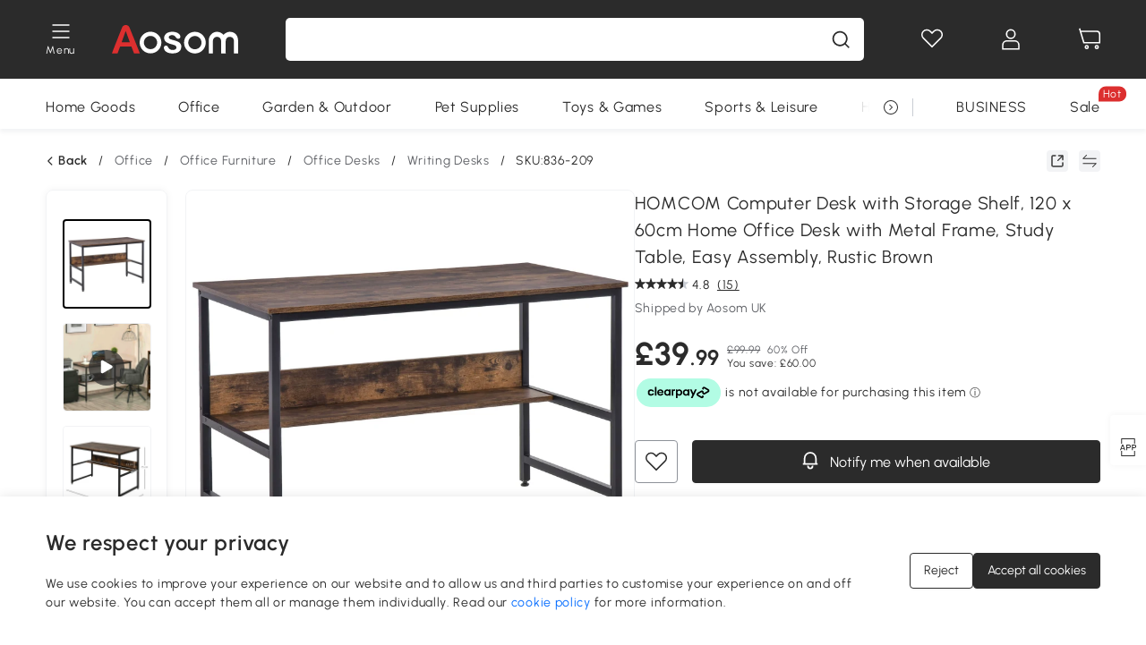

--- FILE ---
content_type: text/html; charset=utf-8
request_url: https://www.aosom.co.uk/item/homcom-two-tier-writing-desk-metal-frame-smooth-shelves-w-storage-shelf-rustic-brown~836-209.html
body_size: 38044
content:

 <!DOCTYPE html>
 <html lang="en-GB">
   <head>
        <title>HOMCOM Computer Desk w/ Storage Shelf Adjustable Feet Metal Frame Home Office Laptop Study Writing Workstation Table Rustic Brown | AOSOM UK</title>
        <meta charset="utf-8">
        <meta http-equiv="X-UA-Compatible" content="IE=edge">
        
        <meta name="keywords" content="">
        
        <meta name="description" content="Create the perfect environment for working from home with this two-tier desk from HOMCOM">
        <meta http-equiv="content-type" content="text/html;charset=utf-8">
        <meta name="viewport"   content="width=device-width, initial-scale=1, maximum-scale=3">
        <!-- Add to home screen for Windows -->
        <meta name="msapplication-TileImage" content="images/icons/icon-144x144.png">
        <meta name="msapplication-TileColor" content="#2F3BA2">
        <!-- Add to home screen for Safari on iOS -->
        <meta name="apple-mobile-web-app-capable" content="yes">
        <meta name="apple-mobile-web-app-status-bar-style" content="black">
        <meta name="apple-mobile-web-app-title" content="Aosom">
        
          
          <meta name="og:title" content="HOMCOM Computer Desk w/ Storage Shelf Adjustable Feet Metal Frame Home Office Laptop Study Writing Workstation Table Rustic Brown | AOSOM UK">
          
          <meta name="og:url" content="https://www.aosom.co.uk/item/homcom-two-tier-writing-desk-metal-frame-smooth-shelves-w-storage-shelf-rustic-brown~836-209.html">
          
          <meta name="og:description" content="Create the perfect environment for working from home with this two-tier desk from HOMCOM">
          
          <meta name="og:image" content="https://img.aosomcdn.com/100/product/2025/01/23/rL02e919493c28e39.jpg">
          
        
        
        <link rel="preconnect" href="https://cdn.aosomcdn.com">
        
        <link rel="preconnect" href="https://www.googletagmanager.com">
        <link rel="dns-prefetch" href="https://www.google-analytics.com">
        
        <link rel="dns-prefetch" href="https://shence-data-prod.aosom.com">
        
    
        
            <link rel="preload" as="image" href="https://img.aosomcdn.com/thumbnail/100/n0/product/2025/01/23/rL02e919493c28e39.jpg.webp" />
        
    
    

        
        
        
        
        
        <link rel="preload" href="https://cdn.aosomcdn.com/upload/style/font/Urbanist-VariableFont_wght.ttf" as="font" type="font/ttf" crossorigin>
        <link rel="apple-touch-icon" href="/logo.png" id="link-icon">
        
        <link rel="shortcut icon" href="/favicon.ico" type="image/x-icon" />
        
        
        
        <link rel="canonical" href="https://www.aosom.co.uk/item/homcom-two-tier-writing-desk-metal-frame-smooth-shelves-w-storage-shelf-rustic-brown~836-209.html"/>
        
        
        <script async type="text/javascript" src="https://cdn.aosomcdn.com/upload/js/font_4676322_gocydphh52.js"> </script>
        
        <script>
          function loadCssAsync(s) {
            var link = document.createElement('link');link.rel = 'stylesheet';link.href = s;
            setTimeout(function() {document.head.appendChild(link)}, 30)
          }
          function loadJsAsync(s) {
            var a = document.createElement('script');a.src = s;a.defer = true;
            setTimeout(function() {document.head.appendChild(a)}, 30)
          }
        </script>

        
  
    
      <link href="https://cdn.aosomcdn.com/template2/public/css/pc~runtime-web.793fcd67.css" rel="stylesheet">
    
  
    
      <link href="https://cdn.aosomcdn.com/template2/public/css/pc~web/detail.831c46f4.css" rel="stylesheet">
    
  
<script type="application/ld+json">{"@context":"http://schema.org","@type":"WebSite","name":"Aosom","url": "https://www.aosom.co.uk/"}</script>
        
            
            <script type="application/ld+json">{"@context":"http://schema.org","@type":"BreadcrumbList","itemListElement":[{"@type":"ListItem","position":0,"item":{"@id":"https://www.aosom.co.uk/category/office~199/","name":"Office"}},{"@type":"ListItem","position":1,"item":{"@id":"https://www.aosom.co.uk/category/office-furniture~203/","name":"Office Furniture"}},{"@type":"ListItem","position":2,"item":{"@id":"https://www.aosom.co.uk/category/office-desks-workstations~205/","name":"Office Desks"}},{"@type":"ListItem","position":3,"item":{"@id":"https://www.aosom.co.uk/category/writing-desk~845/","name":"Writing Desks"}}]}</script>
            
            <script type="application/ld+json">{
    "@context":"http://schema.org",
    "@type":"Product",
    "name":"HOMCOM Computer Desk with Storage Shelf, 120 x 60cm Home Office Desk with Metal Frame, Study Table, Easy Assembly, Rustic Brown",
    "image": ["https://img.aosomcdn.com/100/product/2025/01/23/rL02e919493c28e39.jpg","https://img.aosomcdn.com/100/product/2025/01/23/BCv0ec19493c28e39.jpg","https://img.aosomcdn.com/100/product/2025/01/23/UXDf6f19493c28e39.jpg","https://img.aosomcdn.com/100/product/2025/01/23/WZf63019493c28e39.jpg","https://img.aosomcdn.com/100/product/2025/01/23/BGI6eb19493c28e39.jpg","https://img.aosomcdn.com/100/product/2025/01/23/xJP1a119493c28e39.jpg","https://img.aosomcdn.com/100/product/2025/01/23/WZ7ffd19493c28e39.jpg","https://img.aosomcdn.com/100/product/2025/01/23/caa01c19493c28e39.jpg","https://img.aosomcdn.com/100/product/2025/01/23/WmA87819493c28e39.jpg","https://img.aosomcdn.com/100/product/2025/01/23/oZt2a319493c28e39.jpg","https://img.aosomcdn.com/100/product/2025/01/23/47f01e19493c28e39.jpg","https://img.aosomcdn.com/440/200_cms/2025/01/10/fvk03c1944e1a9490.png"],
    "brand":{
      "@type": "Brand",
      "name": "HOMCOM"
    },
    "review": [{"@type":"Review","author":{"@type":"Person","name":"Aosom Customer"},"description":"desk is lovely but yodel delivery was a nightmare","reviewRating":{"@type":"Rating","bestRating":5,"ratingValue":4,"worstRating":"1"}},{"@type":"Review","author":{"@type":"Person","name":"Admirable"},"description":"Absolutely impress on how the build quality is, and how easy it was to build, fast delivery with care.","reviewRating":{"@type":"Rating","bestRating":5,"ratingValue":5,"worstRating":"1"}},{"@type":"Review","author":{"@type":"Person","name":"Katrina"},"description":"I like it!","reviewRating":{"@type":"Rating","bestRating":5,"ratingValue":5,"worstRating":"1"}},{"@type":"Review","author":{"@type":"Person","name":"Rick"},"description":"This desk was just right for my needs, the simple design without draws is good for those who don&#39;t work with much paper and the shelf is handy for a few essentials without cluttering the top surface.<br /><br />The steel frame is robust and covers all four sides, so the desk top shouldn&#39;t sag over time like in some other cheap desk designs.<br /><br />Quick to put together with just a screwdriver and looks like a quality product - highly recommend!","reviewRating":{"@type":"Rating","bestRating":5,"ratingValue":5,"worstRating":"1"}},{"@type":"Review","author":{"@type":"Person","name":"Rebecca Blain"},"description":"Easy to assemble","reviewRating":{"@type":"Rating","bestRating":5,"ratingValue":5,"worstRating":"1"}}],
    "sku":"836-209",
    "gtin13": "15KFOOFL2F001",
    "productid": "gtin13:15KFOOFL2F001",
    "description":"Create the perfect environment for working from home with this two-tier desk from HOMCOM",
    "aggregateRating":{
        "@type":"AggregateRating",
        "bestRating": "5",
        "reviewCount":15,
        "ratingValue":4.8
    },
    "offers":{
      "@type":"Offer",
      "url": "https://www.aosom.co.uk/item/homcom-two-tier-writing-desk-metal-frame-smooth-shelves-w-storage-shelf-rustic-brown~15KFOOFL2F001.html",
      "availability":"http://schema.org/OutOfStock",
      "priceCurrency":"GBP",
      "price":39.99,
      "priceValidUntil": "2022-12-16",
      "itemCondition": "https://schema.org/NewCondition",
      "seller": {
        "@type": "Organization",
        "name": "Aosom UK"
      }
    }
  }</script>
            
        
        
        
        <meta name="Petal-Search-site-verification" content="d90f42cb04" />
<style>
#___ratingbadge_0 {left: 0!important;}
#wholesale-app .list-top-crumbs + .wweb-banner, #wholesale-app .list-header .wweb-banner {display:none;}
.mask-content{height:100%!important;}
.content-detail-content-text-describe li {list-style: initial;}
.top-head,.top-banner { position:relative; z-index:19;}
@media only screen and (max-width: 767px) {
.countdown-m1 span { top: 4%;}
}
.error-tips, .error-tips {white-space: normal!important;}
.codetips .errorTips, .codetips .error-tips {white-space: pre-line!important;}
.code-use-tip,.app_download-discount,.app_download-tip-right>div:nth-child(2),.app_download-tip-right>div:nth-child(3){display:none!important;}
.pc-device .edit-form .form-item:nth-child(5) {
 --line-index: 3!important;
}
.pc-device .edit-form .form-item:nth-child(6) {
 --line-index: 4!important;
}

.mobile-device .edit-form .form-item:nth-child(7) {
 --line-index: 4!important;
}
.mobile-device .edit-form .form-item:nth-child(8) {
 --line-index: 4!important;
}
.footer-content-wrap-h5 .input .sub-error { position: unset !important; }
</style>
<script>
if (/Mobi|Android|iPhone/i.test(navigator.userAgent)) {
  document.documentElement.className = (document.documentElement.className + ' mobile-device' ).trim()
} else {
  document.documentElement.className = (document.documentElement.className + ' pc-device' ).trim()
}
</script>
<script>
      var appDownloadOn = document.documentElement.classList.contains('app-download-on');
      var appDownloadSession = sessionStorage.getItem('isShowAppDownload') ? sessionStorage.getItem('isShowAppDownload') : 1;
      if ((appDownloadOn && appDownloadSession != 1) || (window.location.pathname.indexOf('shopcart') > -1 || window.location.pathname.indexOf('payment') > -1)) {
        document.documentElement.classList.add('hidden-app-download');
      }
      var isHiddenNotice = document.cookie.indexOf('hideAnnouncement') > -1 ? 1 : 0;
      if (isHiddenNotice) {
        document.documentElement.classList.add('hidden-notice');
      }
</script>
<script>
var botPattern="(googlebot\/|bot|Googlebot-Mobile|Googlebot-Image|Google favicon|Mediapartners-Google|bingbot)";var regex=new RegExp(botPattern,'i');var allowedTracingOrigins=regex.test(navigator.userAgent);(function(h,o,u,n,d){h=h[d]=h[d]||{q:[],onReady:function(c){h.q.push(c)}};d=o.createElement(u);d.async=1;d.src=n;d.setAttribute('crossorigin', 'anonymous');n=o.getElementsByTagName(u)[0];n.parentNode.insertBefore(d,n);})(window,document,'script','https://cdn.aosomcdn.com/upload/js/dataflux-rum.js','DATAFLUX_RUM');DATAFLUX_RUM.onReady(function(){DATAFLUX_RUM.init({applicationId:'ab960170_3d65_11ee_83d2_55d509c2fa86',datakitOrigin:'https://pv.aosom.co.uk',env:window.location.hostname=='localhost'?'local':'prod',version:'1.0.0',service:'browser',sessionSampleRate:allowedTracingOrigins?10:50,sessionReplaySampleRate:0,trackInteractions:true,traceType:'w3c_traceparent',allowedTracingOrigins:allowedTracingOrigins?[]:['https://www.aosom.co.uk'],beforeSend:function(event,domainContext){if(event&&event.type==='resource'){if(event.resource&&['xhr','fetch'].indexOf(event.resource.type)>-1){return true}return false}return true}});window.DATAFLUX_RUM&&window.DATAFLUX_RUM.startSessionReplayRecording()});
</script>
        
        <script>
          window.locationSearch = window.location.search;
          window.dg = '0';
          window.slang = 'en'
          window.baseUrl = 'https://www.aosom.co.uk'
          window.isWholesale = false
          var mode = "web";
          window.mode = mode;
          window.paylaterSwitch = 1
          window.sandBox = 0
          window.supportVrp = false
          window.vrpConfig = {"status":false,"throughPricePrefix":""}
        </script>
        
          <script>
          function Base64() {
  _keyStr = "ABCDEFGHIJKLMNOPQRSTUVWXYZabcdefghijklmnopqrstuvwxyz0123456789+/=";
  this.encode = function (input) {
    var output = "";
    var chr1, chr2, chr3, enc1, enc2, enc3, enc4;
    var i = 0;
    input = _utf8_encode(input);
    while (i < input.length) {
      chr1 = input.charCodeAt(i++);
      chr2 = input.charCodeAt(i++);
      chr3 = input.charCodeAt(i++);
      enc1 = chr1 >> 2;
      enc2 = ((chr1 & 3) << 4) | (chr2 >> 4);
      enc3 = ((chr2 & 15) << 2) | (chr3 >> 6);
      enc4 = chr3 & 63;
      if (isNaN(chr2)) {
        enc3 = enc4 = 64;
      } else if (isNaN(chr3)) {
        enc4 = 64;
      }
      output = output +
        _keyStr.charAt(enc1) + _keyStr.charAt(enc2) +
        _keyStr.charAt(enc3) + _keyStr.charAt(enc4);
    }
    return output;
  }

  // public method for decoding
  this.decode = function (input) {
    var output = "";
    var chr1, chr2, chr3;
    var enc1, enc2, enc3, enc4;
    var i = 0;
    input = input.replace(/\s/g, '+').replace(/[^A-Za-z0-9\+\/\=]/g, "");
    while (i < input.length) {
      enc1 = _keyStr.indexOf(input.charAt(i++));
      enc2 = _keyStr.indexOf(input.charAt(i++));
      enc3 = _keyStr.indexOf(input.charAt(i++));
      enc4 = _keyStr.indexOf(input.charAt(i++));
      chr1 = (enc1 << 2) | (enc2 >> 4);
      chr2 = ((enc2 & 15) << 4) | (enc3 >> 2);
      chr3 = ((enc3 & 3) << 6) | enc4;
      output = output + String.fromCharCode(chr1);
      if (enc3 != 64) {
        output = output + String.fromCharCode(chr2);
      }
      if (enc4 != 64) {
        output = output + String.fromCharCode(chr3);
      }
    }
    output = _utf8_decode(output);
    return output;
  }

  // private method for UTF-8 encoding
  _utf8_encode = function (string) {
    string = string.replace(/\r\n/g, "\n");
    var utftext = "";
    for (var n = 0; n < string.length; n++) {
      var c = string.charCodeAt(n);
      if (c < 128) {
        utftext += String.fromCharCode(c);
      } else if ((c > 127) && (c < 2048)) {
        utftext += String.fromCharCode((c >> 6) | 192);
        utftext += String.fromCharCode((c & 63) | 128);
      } else {
        utftext += String.fromCharCode((c >> 12) | 224);
        utftext += String.fromCharCode(((c >> 6) & 63) | 128);
        utftext += String.fromCharCode((c & 63) | 128);
      }

    }
    return utftext;
  }

  // private method for UTF-8 decoding
  _utf8_decode = function (utftext) {
    var string = "";
    var i = 0;
    var c = c1 = c2 = 0;
    while (i < utftext.length) {
      c = utftext.charCodeAt(i);
      if (c < 128) {
        string += String.fromCharCode(c);
        i++;
      } else if ((c > 191) && (c < 224)) {
        c2 = utftext.charCodeAt(i + 1);
        string += String.fromCharCode(((c & 31) << 6) | (c2 & 63));
        i += 2;
      } else {
        c2 = utftext.charCodeAt(i + 1);
        c3 = utftext.charCodeAt(i + 2);
        string += String.fromCharCode(((c & 15) << 12) | ((c2 & 63) << 6) | (c3 & 63));
        i += 3;
      }
    }
    return string;
  }
}

window.base64 = new Base64()

var eventName = 'click'

if (window.mode === 'web') {
  eventName = 'pointerdown'
} else if (window.mode === 'wap') {
  eventName = 'touchstart'
}

document.addEventListener(
  eventName,
  function (e) {
    var e = e || window.event,
      target = e.target || e.srcElement
    while (target.nodeName.toLowerCase() !== 'a') {
      target = target.parentNode
      if (target === document) {
        target = null
        break
      }
    }
    if (target && !target.getAttribute('data-hashref') && !target.getAttribute('linkurl')) {
      target.setAttribute('data-hashref', 1)
      tracking(target, e)
    }
  },
  true
)

function tracking(target, e) {
  var href = target.getAttribute('href')
  if (!href || href == '#' || href == 'javascript:void') {
    return
  }
  var path = formatRelativePath(href)
  var url = rmvLang(path)
  var link = href
  // �ж��Ƿ���ת����ҳ,������ҳ����
  if (!/^(\/)?item\//gi.test(url)) {
    var datacn = target.getAttribute('data-ga-cn') || ''
    var datacs = target.getAttribute('data-ga-cs') || ''
    if (datacs && window.TEA) {
      link = updateQueryStringParameter(link, 'pocv', TEA.encrypt({ cs: datacs, cn: datacn }))
    }
    target.setAttribute('href', link)
    return
  }
  
  var query = ''
  var obj = {}

  if (window.trackData) {
    for (var key in window.trackData) {
      if (window.trackData[key]) {
        obj[key] = window.trackData[key]
      }
    }
  }

  var block = target.getAttribute('block')
  var blockid = target.getAttribute('blockid')
  var eid = target.getAttribute('eid')
  var pagetype = target.getAttribute('pagetype')
  var pageid = target.getAttribute('pageid')
  if (block) {
    obj['block'] = block
  }
  if (blockid) {
    obj['blockid'] = blockid
  }
  if (eid) {
    obj['eid'] = eid
  }
  if (pagetype) {
    obj['pagetype'] = pagetype
  }
  if (pageid) {
    obj['pageid'] = pageid
  }
  var haveObj = false
  for (var val in obj) {
    haveObj = true
  }

  if (haveObj) {
    link = updateQueryStringParameter(link, 'recv', genRecv(obj))
  }

  if (window._unbxdRequestId) {
    link = updateQueryStringParameter(link, '_unbxdRequestId', window._unbxdRequestId)
  }

  var pocv = getQueryStringFromStr(window.location.search, 'pocv')
  var currPath = window.location.pathname
  if (window.TEA) {
    if (pocv) {
      if (currPath.indexOf('/activity/') > -1 || window._categoryPage) {
        pocv = JSON.parse(TEA.decrypt(pocv))
        pocv = Object.assign(pocv, {
          pn: document.title.substring(0, (document.title.lastIndexOf('|') > -1 ? document.title.lastIndexOf('|') : document.title.length)).trim(),
          pi: currPath
        })
        pocv = TEA.encrypt(pocv)
      }
      link = updateQueryStringParameter(link, 'pocv', pocv)
    } else {
      if (currPath.indexOf('/activity/') > -1) {
        pocv = {
          pn: document.title.substring(0, (document.title.lastIndexOf('|') > -1 ? document.title.lastIndexOf('|') : document.title.length)).trim(),
          pi: currPath
        }
        pocv = TEA.encrypt(pocv)
        link = updateQueryStringParameter(link, 'pocv', pocv)
      } else {
        var datacn = target.getAttribute('data-ga-cn') || ''
        var datacs = target.getAttribute('data-ga-cs') || ''
        if (datacs) {
          link = updateQueryStringParameter(link, 'pocv', TEA.encrypt({ cs: datacs, cn: datacn }))
        }
      }

    }
  }
  // if item in activity page, then dynamic add the "data-sensors-url-param-material_page_type" field
  // because it is generate by backend, not fixed
  var isIgnoreClick = target.getAttribute('data-sensors-click-ignore')
  if (!isIgnoreClick) {
    if (window.location.pathname.indexOf('/activity/') > -1) {
      target.setAttribute('data-sensors-url-param-material_page_type', getMaterialPageType(window.location.pathname))
    }
    var attributes = {}
    for (var i = 0; i <= target.attributes.length; i++) {
      if (target.attributes[i]) {
        var value = target.attributes[i].value
        var name = target.attributes[i].name
        if (value && value != 'null' && value != '[]' && (name.indexOf('data-sensors-url-param') > -1)) {
          var toValue = value == 'false' || value == 'true' ? (value == 'true') : value
          if (typeof toValue == 'string' && !isNaN(Number(toValue))) {
            toValue = Number(toValue)
          }
          attributes[name.substring(name.lastIndexOf('-') + 1)] = toValue
        }
      }
    }
    if (Object.keys(attributes).length && window.TEA) {
      link = updateQueryStringParameter(link, 'sensors_params', TEA.encrypt(attributes))
    }
  }
  target.setAttribute('href', link)
}

function updateQueryStringParameter(uri, key, value) {
  var re = new RegExp("([?&])" + key + "=.*?(&|#|$)", "i");
  if (value === undefined) {
    if (uri.match(re)) {
      return uri.replace(re, '$1$2').replace(/[?&]$/, '').replaceAll(/([?&])&+/g, '$1').replace(/[?&]#/, '#');
    } else {
      return uri;
    }
  } else {
    if (uri.match(re)) {
      return uri.replace(re, '$1' + key + "=" + value + '$2');
    } else {
      var hash = '';
      if (uri.indexOf('#') !== -1) {
        hash = uri.replace(/.*#/, '#');
        uri = uri.replace(/#.*/, '');
      }
      var separator = uri.indexOf('?') !== -1 ? "&" : "?";
      return uri + separator + key + "=" + value + hash;
    }
  }
}

function getMaterialPageType(url) {
  if (url.indexOf('/aosom-blog') > -1) {
    return 'blog'
  }
  if (url.indexOf('/activity/') > -1) {
    return 'activity_page'
  }
  if (/(\w+\-c\d+|\/category\/([a-zA-Z]+(-|_)?)*~[0-9]+)/.test(url)) {
    return 'category_page'
  }
  return 'other_page'
}


function getQueryStringFromStr(url, name) {
  if (window.URLSearchParams) {
    const urlParams = new URLSearchParams(url.substring(url.indexOf('?')));
    return urlParams.get(name);
  }
  let reg = new RegExp("(^|&)" + name + "=([^&]*)(&|$)", "i");
  let r = url.substr(1).match(reg);
  try {
    if (r != null) {
      return decodeURIComponent(r[2]);
    };
  } catch (error) {
    if (r != null) {
      return unescape(r[2]);
    };
  }
  return null;
}

function genRecv(obj) {
  return encodeURI(window.base64.encode(JSON.stringify(obj)))
}

function formatRelativePath(url) {
  url = url.replace(/^(https:\/\/|http:\/\/)/gi, '')
  url = url.replace(/(www.|popdev.|prod.|test.)?aosom.[\w.]+/gi, '')
  if (!/^\//gi.test(url)) {
    url = '/' + url
  }
  return url
}

function rmvLang(url) {
  return '/' + url.replace(/^(\/)?(en|fr|nl|de|es|it|pl|pt|zh|zh-cn|zh-tw|ro|ga|ja|ru|ga|)(\/)/gi, '')
}
          </script>
        
        <script>
          
          window.trackData = {"pagetype":"itm","pageid":"15KFOOFL2F001"}
          
          window.ggReCaptcha = '6Lf449UfAAAAAPlNNqgp6dSeCJtExpSm1HzjsTQR'
          window.scoreReCaptcha = '6LcpZdIaAAAAAA9uwHwAzvIyKgiu70auDY6MaDSk'
          window.checkReCaptcha = '6Ld3HzkpAAAAAO-S3f-prjXQmBannCJE8GOKUvka'
        </script>
    </head>

   

    <body class="aosom-site-gb web-site   "><div id="aosom-menu-header" class="common-header">
  <div class="aosom-header bg-black-500">
    <div class="header-wrap flex items-center justify-between">
      <div class="header-left flex flex-row items-center mr-3">
        <div class="logo-wrap flex flex-row items-center ">
          
            <div class="menu-desc-wrap ga-event"
                data-ga-event="aosom_top_menu_icon_click"
                data-ga-key="click_item"
                data-ga-val="Category Menu">
              <i class="anticon anticon-icon-menu cates mb-1 !color-white">
    <svg fill="currentColor"
         aria-hidden="true"
         focusable="false"
         class="anticon-size-20"
         >
      <use xlink:href="#icon-menu"></use>
    </svg>
  </i>
              <span class="menu-desc color-white">Menu</span>
            </div>
          
          
            
              <a class="logo logo-other"
                 aria-label="logo"
                 href="/">
                <img src="https://cdn.aosomcdn.com/template2/public/common_images/logo-aosom-white.svg" />
              </a>
            
          
        </div>
      </div>
      
        

<div class="a-search">
  <div class="a-search--wrap ">
    <form onsubmit="return false;" autocomplete="off">
      <input type="text"
             class="a-search--input search-input"
             autocomplete="nope"
             maxlength="200"
             data-duration-expose="3000" />
      <i class="a-search--clear-icon iconfont icon-shutdown a-fonts--16"
         style="display: none"></i>
      <button class="a-search--btn"
              type="button"
              aria-label="search">
        <i class="anticon anticon-icon-search a-search--icon !color-black-500">
    <svg fill="currentColor"
         aria-hidden="true"
         focusable="false"
         class="anticon-size-20"
         >
      <use xlink:href="#icon-search"></use>
    </svg>
  </i>
      </button>
    </form>
  </div>
  <div class="a-search--history">
    <div class="a-search-inner">
      <div class="flex flex-wrap">
        <div class="left-content">
          <div class="search-wrap recent">
            <div class="history-search-header">
              <div class="pop-title line-clamp-2 flex-1">
                Recent Searches
              </div>
              <div class="history-del-all color-gray-400 flex-row-reverse" tabindex="0">
                <i class="anticon anticon-icon-trash history-del-all-icon">
    <svg fill="currentColor"
         aria-hidden="true"
         focusable="false"
         class="anticon-size-16"
         >
      <use xlink:href="#icon-trash"></use>
    </svg>
  </i>
                <span class="history-del-all-text text-right">Clear all</span>
              </div>
            </div>
            <div class="content">
              <ul>
              </ul>
            </div>
          </div>
          <div class="search-wrap top-history">
            <div class="pop-title">
              Top Searches
            </div>
            <div class="content">
              <ul class="">
              </ul>
            </div>
          </div>
        </div>
        <div class="right-content flex-1 px-5 pt-5">
          <div class="search-wrap">
            <div class="pop-title">
              Recommended for you
            </div>
            <div class="content">
              <ul id="search-rec" class="flex flex-wrap search-rec mx--1.5 gap-y-3">
              </ul>
            </div>
          </div>
        </div>
      </div>
    </div>
  </div>
  <div class="a-search--hot">
    <div class="a-search-inner">
      <div class="flex flex-wrap">
        <div class="left-content">
          <div class="search-wrap term sub-content term-trends">
            <div class="history-search-header">
              <div class="pop-title">
                Suggestions
              </div>
            </div>
            <div class="content">
              <ul>
              </ul>
            </div>
          </div>
          <div class="search-wrap trends sub-content term-trends">
            <div class="history-search-header">
              <div class="pop-title">
                Trending
              </div>
            </div>
            <div class="content">
              <ul>
              </ul>
            </div>
          </div>
          <div class="search-wrap categories sub-content">
            <div class="history-search-header">
              <div class="pop-title">
                Category
              </div>
            </div>
            <div class="content">
              <ul>
              </ul>
            </div>
          </div>
        </div>
        <div class="right-content flex-1 px-5 pt-5">
          <div class="search-wrap products sub-content">
            <div class="pop-title">
              Products
            </div>
            <div class="content">
              <ul class="flex flex-wrap search-rec mx--1.5 gap-y-3">
              </ul>
            </div>
          </div>
        </div>
      </div>
    </div>
  </div>
</div>

      
      <div class="opers">
        
        <div class="head-wish oper-item">
          <a href="javascript:void(0);" class="oper-db js-head-wish" data-href="/customer/account/wishlist" aria-label="Wish list">
            <i class="anticon anticon-icon-love !color-white">
    <svg fill="currentColor"
         aria-hidden="true"
         focusable="false"
         class="anticon-size-24"
         >
      <use xlink:href="#icon-love"></use>
    </svg>
  </i>
            <div class="head_badge wishlistNum">
              
  
  
    <span class="ant-badge ">
      
              
      
        <sup data-show="true" class="ant-scroll-number ant-badge-count ant-badge-not-a-wrapper" title="0">
          <span class="ant-scroll-number-only">
            <p class="ant-scroll-number-only-unit current"></p>
          </span>
        </sup>
      
    </span>
  

            </div>
          </a>
        </div>
        <div class="account oper-item">
          <a class="item account-enter"
             aria-label="My account"
             href="javascript:void(0);"
             data-href="/customer/account"
             data-ga-val="headbar_account">
            <i class="anticon anticon-icon-user !color-white">
    <svg fill="currentColor"
         aria-hidden="true"
         focusable="false"
         class="anticon-size-24"
         >
      <use xlink:href="#icon-user"></use>
    </svg>
  </i>
          </a>
          <div class="account-pop-wrap">
            <div class="account-pop bg-white rd-1">
              <a class="header my-account cursor-pointer ga-event"
                 href="javascript:void(0);"
                 data-ga-event="aosom_top_header_account_click"
                 data-ga-key="click_item"
                 data-ga-val="headbar_account_my_account"
                 data-href="/customer/account">
                My account
              </a>
              
              <a class="header my-orders cursor-pointer ga-event"
                 href="javascript:void(0);"
                 data-ga-event="aosom_top_header_account_click"
                 data-ga-key="click_item"
                 data-ga-val="headbar_account_order"
                 data-href="/customer/account/orders">
                My orders
              </a>
              
              
              
                <a class="header my-codes cursor-pointer ga-event coupons"
                   href="javascript:void(0);"
                   data-ga-event="aosom_top_header_account_click"
                   data-ga-key="click_item"
                   data-ga-val="headbar_account_coupons"
                   data-href="/customer/account/code">
                  My coupons
                </a>
              
              <a class="header address-book cursor-pointer ga-event"
                 href="javascript:void(0);"
                 data-ga-event="aosom_top_header_account_click"
                 data-ga-key="click_item"
                 data-ga-val="headbar_account_address"
                 data-href="/customer/account/address/list">
                Address book
              </a>
              
                
                
                  
                  
                    <a class="header activity-invite ga-event"
                       href="/activity/invite"
                       data-ga-event="headbar_account_aosom_club"
                       data-ga-key="click_item"
                       data-ga-val="invite">Refer a friend</a>
                  
                  
                
              
              <div class="account-oper login">
                Sign in
              </div>
            </div>
          </div>
        </div>
        <div class="cart oper-item">
          <a href="/shopcart" class="oper-db" aria-label="Basket">
            <i class="anticon anticon-icon-shopcart !color-white">
    <svg fill="currentColor"
         aria-hidden="true"
         focusable="false"
         class="anticon-size-24"
         >
      <use xlink:href="#icon-shopcart"></use>
    </svg>
  </i>
            <div class="head_badge cartNum">
              
  
  
    <span class="ant-badge ">
      
              
      
        <sup data-show="true" class="ant-scroll-number ant-badge-count ant-badge-not-a-wrapper" title="0">
          <span class="ant-scroll-number-only">
            <p class="ant-scroll-number-only-unit current"></p>
          </span>
        </sup>
      
    </span>
  

            </div>
          </a>
        </div>
      </div>
    </div>
  </div>
  <div class="header-menu ">
    <div class="menu-background">
    </div>
    <div class="menu-content">
        
        <div class="menu-wrap main-menu show">
            <div class="user">
                <div class="icon">A</div>
                <div class="info"><span class="nickname login a-fonts--cp">Hi,Welcome</span></div>
            </div>
            <div class="back-menu" data-index="1">
                <i class="anticon anticon-icon-arrow-left ">
    <svg fill="currentColor"
         aria-hidden="true"
         focusable="false"
         class="anticon-size-14"
         >
      <use xlink:href="#icon-arrow-left"></use>
    </svg>
  </i>
                <span>Back to Main Menu</span>
            </div>
            <div class="menu-items">
                <ul class="menu-ul first">
                        <li class="menu-li hs-c" cateId='600'>
                            <a class="item menu-item menu-item-first ga-event sensors-link sensors-param-link"
                                data-ga-event="aosom_sidebar_nav_click_level1"
                                href='/category/home~420/'
                                data-link="/category/home~420/"
                                data-ga-key="click_item" data-ga-val="Home Goods" data-sensors-url-param-module_from="hamburger_bar"
                                data-sensors-url-param-category_name="Home Goods">
                                <div class="menu-icon-box"><img class="menu-icon-img lazy" data-src='https://img.aosomcdn.com/100/product/2025/08/05/PJpbfe198781517f8.png' /></div>
                                <span>Home Goods</span>
                            </a>
                        </li>
                        <li class="menu-li hs-c" cateId='534'>
                            <a class="item menu-item menu-item-first ga-event sensors-link sensors-param-link"
                                data-ga-event="aosom_sidebar_nav_click_level1"
                                href='/category/office~199/'
                                data-link="/category/office~199/"
                                data-ga-key="click_item" data-ga-val="Office" data-sensors-url-param-module_from="hamburger_bar"
                                data-sensors-url-param-category_name="Office">
                                <div class="menu-icon-box"><img class="menu-icon-img lazy" data-src='https://img.aosomcdn.com/100/product/2025/08/05/aL97881987815aee5.png' /></div>
                                <span>Office</span>
                            </a>
                        </li>
                        <li class="menu-li hs-c" cateId='490'>
                            <a class="item menu-item menu-item-first ga-event sensors-link sensors-param-link"
                                data-ga-event="aosom_sidebar_nav_click_level1"
                                href='/category/patio-lawn-garden~130/'
                                data-link="/category/patio-lawn-garden~130/"
                                data-ga-key="click_item" data-ga-val="Garden &amp; Outdoor" data-sensors-url-param-module_from="hamburger_bar"
                                data-sensors-url-param-category_name="Garden &amp; Outdoor">
                                <div class="menu-icon-box"><img class="menu-icon-img lazy" data-src='https://img.aosomcdn.com/100/product/2025/08/05/jZj3d2198781568e2.png' /></div>
                                <span>Garden &amp; Outdoor</span>
                            </a>
                        </li>
                        <li class="menu-li hs-c" cateId='519'>
                            <a class="item menu-item menu-item-first ga-event sensors-link sensors-param-link"
                                data-ga-event="aosom_sidebar_nav_click_level1"
                                href='/category/pet-supplies~184/'
                                data-link="/category/pet-supplies~184/"
                                data-ga-key="click_item" data-ga-val="Pet Supplies" data-sensors-url-param-module_from="hamburger_bar"
                                data-sensors-url-param-category_name="Pet Supplies">
                                <div class="menu-icon-box"><img class="menu-icon-img lazy" data-src='https://img.aosomcdn.com/100/product/2025/08/05/0c33a31987815fdf9.png' /></div>
                                <span>Pet Supplies</span>
                            </a>
                        </li>
                        <li class="menu-li hs-c" cateId='564'>
                            <a class="item menu-item menu-item-first ga-event sensors-link sensors-param-link"
                                data-ga-event="aosom_sidebar_nav_click_level1"
                                href='/category/toys-games~230/'
                                data-link="/category/toys-games~230/"
                                data-ga-key="click_item" data-ga-val="Toys &amp; Games" data-sensors-url-param-module_from="hamburger_bar"
                                data-sensors-url-param-category_name="Toys &amp; Games">
                                <div class="menu-icon-box"><img class="menu-icon-img lazy" data-src='https://img.aosomcdn.com/100/product/2025/08/05/zF36bf198781767b3.png' /></div>
                                <span>Toys &amp; Games</span>
                            </a>
                        </li>
                        <li class="menu-li hs-c" cateId='497'>
                            <a class="item menu-item menu-item-first ga-event sensors-link sensors-param-link"
                                data-ga-event="aosom_sidebar_nav_click_level1"
                                href='/category/sports-leisure~161/'
                                data-link="/category/sports-leisure~161/"
                                data-ga-key="click_item" data-ga-val="Sports &amp; Leisure" data-sensors-url-param-module_from="hamburger_bar"
                                data-sensors-url-param-category_name="Sports &amp; Leisure">
                                <div class="menu-icon-box"><img class="menu-icon-img lazy" data-src='https://img.aosomcdn.com/100/product/2025/08/05/ni9704198781693bc.png' /></div>
                                <span>Sports &amp; Leisure</span>
                            </a>
                        </li>
                        <li class="menu-li hs-c" cateId='542'>
                            <a class="item menu-item menu-item-first ga-event sensors-link sensors-param-link"
                                data-ga-event="aosom_sidebar_nav_click_level1"
                                href='/category/health-beauty~208/'
                                data-link="/category/health-beauty~208/"
                                data-ga-key="click_item" data-ga-val="Health &amp; Beauty" data-sensors-url-param-module_from="hamburger_bar"
                                data-sensors-url-param-category_name="Health &amp; Beauty">
                                <div class="menu-icon-box"><img class="menu-icon-img lazy" data-src='https://img.aosomcdn.com/100/product/2025/08/05/d3l2d51987817b520.png' /></div>
                                <span>Health &amp; Beauty</span>
                            </a>
                        </li>
                        <li class="menu-li hs-c" cateId='549'>
                            <a class="item menu-item menu-item-first ga-event sensors-link sensors-param-link"
                                data-ga-event="aosom_sidebar_nav_click_level1"
                                href='/category/diy~215/'
                                data-link="/category/diy~215/"
                                data-ga-key="click_item" data-ga-val="DIY Tools" data-sensors-url-param-module_from="hamburger_bar"
                                data-sensors-url-param-category_name="DIY Tools">
                                <div class="menu-icon-box"><img class="menu-icon-img lazy" data-src='https://img.aosomcdn.com/100/product/2025/08/05/ru3c5b198781802f9.png' /></div>
                                <span>DIY Tools</span>
                            </a>
                        </li>
                        <li class="menu-li hs-c" cateId='822'>
                            <a class="item menu-item menu-item-first ga-event sensors-link sensors-param-link"
                                data-ga-event="aosom_sidebar_nav_click_level1"
                                href='/seasonal-c822.html'
                                data-link="/seasonal-c822.html"
                                data-ga-key="click_item" data-ga-val="Seasonal" data-sensors-url-param-module_from="hamburger_bar"
                                data-sensors-url-param-category_name="Seasonal">
                                <div class="menu-icon-box"><img class="menu-icon-img lazy" data-src='https://img.aosomcdn.com/100/product/2025/08/05/bvh98719878184576.png' /></div>
                                <span>Seasonal</span>
                            </a>
                        </li><li class="menu-li">
                            <a class="item menu-item no-sub" href="/new">
                                <div class="menu-icon-box">
                                    <img class="menu-icon-img lazy" data-src="https://cdn.aosomcdn.com/template2/public/common_images/web/new-arrivals.png" />
                                </div>
                                <span style="color: #dc2f2f;">New Arrivals</span>
                            </a>
                        </li><li class="menu-li">
                            <a class="item menu-item no-sub" href="/activity/clearance_aosom_uk">
                                <div class="menu-icon-box">
                                    <img class="menu-icon-img lazy" data-src="https://cdn.aosomcdn.com/template2/public/common_images/web/clearance.png" />
                                </div>
                                <span style="color: #dc2f2f;">Clearance</span>
                            </a>
                        </li></ul>
            </div>
        </div>
    </div>

</div>

  <div id="aosom-header-navigation">
  <div id="aosom-header-container"
    class="a-container header-menu-container header-mutiline header-menu-gb">
    <div id="aosom-menu" class="header-menu-area body-2">
      
      <div class="head-menu-l" id="head-menu">
        
        
          <ul class="layout head-menu-ul" id="head-menu-content">
            

            

            

            
            <li id="menu_600" data-id="600" class="top-li"
              data-child-length="12">
              <a href="/category/home~420/"
                class="pr cate-menu black--text ga-event sensors-link sensors-param-link"
                data-ga-event="aosom_horizontal_nav_click_level1" data-ga-key="click_item" data-ga-val="Home Goods"
                data-sensors-url-param-module_from="category_bar" data-sensors-url-param-category_name="Home Goods">Home Goods</a>
            </li>
            
            <li id="menu_534" data-id="534" class="top-li"
              data-child-length="4">
              <a href="/category/office~199/"
                class="pr cate-menu black--text ga-event sensors-link sensors-param-link"
                data-ga-event="aosom_horizontal_nav_click_level1" data-ga-key="click_item" data-ga-val="Office"
                data-sensors-url-param-module_from="category_bar" data-sensors-url-param-category_name="Office">Office</a>
            </li>
            
            <li id="menu_490" data-id="490" class="top-li"
              data-child-length="10">
              <a href="/category/patio-lawn-garden~130/"
                class="pr cate-menu black--text ga-event sensors-link sensors-param-link"
                data-ga-event="aosom_horizontal_nav_click_level1" data-ga-key="click_item" data-ga-val="Garden &amp; Outdoor"
                data-sensors-url-param-module_from="category_bar" data-sensors-url-param-category_name="Garden &amp; Outdoor">Garden &amp; Outdoor</a>
            </li>
            
            <li id="menu_519" data-id="519" class="top-li"
              data-child-length="9">
              <a href="/category/pet-supplies~184/"
                class="pr cate-menu black--text ga-event sensors-link sensors-param-link"
                data-ga-event="aosom_horizontal_nav_click_level1" data-ga-key="click_item" data-ga-val="Pet Supplies"
                data-sensors-url-param-module_from="category_bar" data-sensors-url-param-category_name="Pet Supplies">Pet Supplies</a>
            </li>
            
            <li id="menu_564" data-id="564" class="top-li"
              data-child-length="6">
              <a href="/category/toys-games~230/"
                class="pr cate-menu black--text ga-event sensors-link sensors-param-link"
                data-ga-event="aosom_horizontal_nav_click_level1" data-ga-key="click_item" data-ga-val="Toys &amp; Games"
                data-sensors-url-param-module_from="category_bar" data-sensors-url-param-category_name="Toys &amp; Games">Toys &amp; Games</a>
            </li>
            
            <li id="menu_497" data-id="497" class="top-li"
              data-child-length="9">
              <a href="/category/sports-leisure~161/"
                class="pr cate-menu black--text ga-event sensors-link sensors-param-link"
                data-ga-event="aosom_horizontal_nav_click_level1" data-ga-key="click_item" data-ga-val="Sports &amp; Leisure"
                data-sensors-url-param-module_from="category_bar" data-sensors-url-param-category_name="Sports &amp; Leisure">Sports &amp; Leisure</a>
            </li>
            
            <li id="menu_542" data-id="542" class="top-li"
              data-child-length="2">
              <a href="/category/health-beauty~208/"
                class="pr cate-menu black--text ga-event sensors-link sensors-param-link"
                data-ga-event="aosom_horizontal_nav_click_level1" data-ga-key="click_item" data-ga-val="Health &amp; Beauty"
                data-sensors-url-param-module_from="category_bar" data-sensors-url-param-category_name="Health &amp; Beauty">Health &amp; Beauty</a>
            </li>
            
            <li id="menu_549" data-id="549" class="top-li"
              data-child-length="6">
              <a href="/category/diy~215/"
                class="pr cate-menu black--text ga-event sensors-link sensors-param-link"
                data-ga-event="aosom_horizontal_nav_click_level1" data-ga-key="click_item" data-ga-val="DIY Tools"
                data-sensors-url-param-module_from="category_bar" data-sensors-url-param-category_name="DIY Tools">DIY Tools</a>
            </li>
            
            <li id="menu_822" data-id="822" class="top-li"
              data-child-length="4">
              <a href="/seasonal-c822.html"
                class="pr cate-menu black--text ga-event sensors-link sensors-param-link"
                data-ga-event="aosom_horizontal_nav_click_level1" data-ga-key="click_item" data-ga-val="Seasonal"
                data-sensors-url-param-module_from="category_bar" data-sensors-url-param-category_name="Seasonal">Seasonal</a>
            </li>
            
            

            
            <li class="menu-li-last"><span></span></li>
          </ul>
        
      </div>
      <div class="head-menu-r">
        
          <div class="head-menu-r-line">
            <div class="menu-handle"><i class="anticon anticon-icon-turn color-black-500">
    <svg fill="currentColor"
         aria-hidden="true"
         focusable="false"
         class="anticon-size-16"
         >
      <use xlink:href="#icon-turn"></use>
    </svg>
  </i></div>
          </div>
        
        
          <div class="entry-2b ml-48">
            <a href="/page/business" class="text-16 color-black-500">BUSINESS</a>
          </div>
        
        
        
          <div class="inspiration ml-48 inspiration-box" tabindex="0">
            <a class="inspiration-logo text-16 color-black-500"></a>
            <div class="inspiration-wrap header-popup">
              <div class="header-popup-in">
                <div class="inspiration-photos mb-6"></div>
                <div class="inspiration-ideas">
                  
  <div class="inspiration-ideas-in"  >
  <div class="title-swiper flex flex-row justify-between items-center ">
    <div class="flex items-center fw-600 text-28 title-swiper-tit">
      
        <div class="first-letter"></div>
      </div>
      <div class="flex justify-end items-center swip-arrow">
          
          <div class="ml-5 switch-arrow ">
            
  <span class="card-turn flex items-center ">
    <span class="swiper-button-prev flex items-center justify-center"></span>
    
    <div class="swiper-pagination">
    </div>
    <span class="swiper-button-next flex items-center justify-center"></span>
  </span>

          </div></div>
    </div>
  
    <div class="swiper-container">
      <div class="swiper-wrapper">
        
                  
      </div>
    </div>
  </div>

                </div>
              </div>
            </div>
          </div>
        
        
        
          <div class="sale sale-gb ml-48">
            <a class="sale-logo text-16 color-black-500">
              Sale
              <sup class="sale-tag color-white text-12">
                <div class="bg-red-400">
                  Hot
                </div>
              </sup>
            </a>
            <div class="sale-wrap header-popup">
              
  <div class="sale-wrap-in header-popup-in"  >
  <div class="title-swiper flex flex-row justify-between items-center ">
    <div class="flex items-center fw-600 text-28 title-swiper-tit">
      
        <div class="first-letter"></div>
      </div>
      <div class="flex justify-end items-center swip-arrow">
          
          <div class="ml-5 switch-arrow ">
            
  <span class="card-turn flex items-center ">
    <span class="swiper-button-prev flex items-center justify-center"></span>
    
    <div class="swiper-pagination">
    </div>
    <span class="swiper-button-next flex items-center justify-center"></span>
  </span>

          </div></div>
    </div>
  
    <div class="swiper-container">
      <div class="swiper-wrapper">
        
              
      </div>
    </div>
  </div>

            </div>
          </div>
        
      </div>
    </div>
  </div>
</div>
</div>


<div id="menu-layer">
</div>

<div id="cart-modal" style="display: none;">
  <div class="cart-modal-overlay"></div>
  <div class="cart-modal-dialog">
    <div class="cart-modal-title px-6">
      Successfully added to basket.
      <div class="close"><i class="anticon anticon-icon-modal-close ">
    <svg fill="currentColor"
         aria-hidden="true"
         focusable="false"
         class="anticon-size-24"
         >
      <use xlink:href="#icon-modal-close"></use>
    </svg>
  </i></div>
    </div>
    <div class="cart-product-info px-6 pt-9 pb-6">
      <img class="cart-product-img mr-4" src="" alt="" />
      <div class="info">
        <div class="product-name"></div>
        <div class="product-attr mb-3">
          <span class="product-attr-span"></span>
        </div>
        <div class="cart-product-price"></div>
        
        
        <!-- <div class="product-crossed-price"></div> -->
      </div>
    </div>
    <div class="scroll-container custom-scrollbar px-6">
      <div class="cart-num-text-info a-none w-fill mb-2" id="cart-num-text">
        <i class="anticon anticon-icon-check cart-num-text-check">
    <svg fill="currentColor"
         aria-hidden="true"
         focusable="false"
         class="anticon-size-20"
         >
      <use xlink:href="#icon-check"></use>
    </svg>
  </i>
        <span class="text-16 fw-600"></span>
      </div>
      <div class="text-center fw-400 text-14 mb-6 color-gray-400">Free delivery</div>
      
      <div class="cart-button flex mb-2">
        
        <button class="ga-event cart-checkout" data-ga-key="click_item" data-ga-event="click" data-guance-action-name="productAddcartModalCheckout" data-ga-val="product_addcart_modal--checkout">Checkout</button>
      </div>
      <div id="to-cart-button" class="go-cart-button ga-event" data-ga-key="click_item" data-ga-event="click"
        data-ga-val="product_addcart_modal--view-cart">Go to shopping basket</div>
      <div class="cart-need-aws">
        <div class="cart-need-top-aws a-display a-display--h-between a-display--v-center a-colors--black-t a-fonts--w-500 a-fonts--20">
          Frequently Bought Together
        </div>
        <div class="cart-no-data">
        </div>
        <div class="cart-content-aws cart-aws-swiper">
          <div class="cart-aws-swiper-wrapper"></div>
        </div>
      </div>
    </div>
    
  </div>
</div>

<script>
  var topBanner_store = {
    topBannerData: [{"img":"https://img.aosomcdn.com/440/200_cms/2025/08/04/XEF6d5198739e5f07.jpg","url":"/activity/payday-sale","word":"{\"title\":\"End in\",\"colorclass\":\"ct_red\",\"endtime\": \"2025/08/5 00:00:00\",\"style\": \"color:#363636;\"}","imgAlt":"12% off orders over £149!"}]
	}
</script>

    <div class="main-layout">
      
  <div data-id="722" id="category-source"></div>
  
  
      
  
  <div class="pb-16 a-container bg-white">
    
    
    
    <script>
        window.detailCartAdd = "1"
        window.FAQTips = "<div class=\"layui-layer-content\">\n\t<div class=\"title-first text-20 fw-600 mb-6\">\n\t\tQ&amp;A Tips &amp; Guidelines\n\t</div>\n\t<div class=\"title-second text-16 fw-500 mb-2\">\n\t\tWhen posting a question or comment, please keep these factors in mind:\n\t</div>\n\t<p class=\"paragraph mb-6 text-14\" style=\"line-height:1.5\">\n\t\t1. Ensure your question is clear and understandable.<br />\n2. Include all relevant information required, including model number, product sku and colour.<br />\n3. Do not use swear words or obscene language. This will not be tolerated.<br />\n4. Leave out any personal and identifying information relating to yourself and others.<br />\n5. Spam and advertising content will not be approved.\n\t</p>\n\t<div class=\"title-second text-16 fw-500 mb-2\">\n\t\tWe also reserve the right to refuse questions being accepted if we feel it breaches any other points not listed above.\n\t</div>\n</div>"
    </script>
    <div id="data" packagesize="{&quot;width&quot;: &quot;68.5&quot;, &quot;height&quot;: &quot;11&quot;, &quot;length&quot;: &quot;132.5&quot;, &quot;boxWidth&quot;: &quot;68.5000&quot;, &quot;boxHeight&quot;: &quot;11.0000&quot;, &quot;boxLength&quot;: &quot;132.5000&quot;, &quot;boxWeight&quot;: &quot;18.9&quot;, &quot;itemWidth&quot;: &quot;60&quot;, &quot;netWeight&quot;: &quot;17.0&quot;, &quot;itemHeight&quot;: &quot;75&quot;, &quot;itemLength&quot;: &quot;120&quot;, &quot;grossWeight&quot;: &quot;18.9&quot;}" freightTemplateId="880631126085865472" pageSize="" sellerid="1" sin="15KFOOFL2F001" sellersku="836-209" throughPriceShow="true" traceid="f58de20f51504d2c8fa7279ac1f536f8"></div>
    <div class="detail-container bg-white">
      <div class="detail-content">
        <div class="items-center justify-between pt-6 content-crumbs flex">
	<div class="items-center content-crumbs-left flex">
			<span class="mr-3">
					<a href="javascript:history.go(-1)" class="items-center justify-center flex fw-600">
						<i class="anticon anticon-icon-arrow-left mr-1">
    <svg fill="currentColor"
         aria-hidden="true"
         focusable="false"
         class="anticon-size-10"
         >
      <use xlink:href="#icon-arrow-left"></use>
    </svg>
  </i>
						Back
					</a>
			</span>
			
				<span>/</span>
				<span class="mx-3 cursor-pointer">
					<a class="crumbsId ga-event sensors-link sensors-param-link color-gray-500" data-ga-event="aosom_item_breadcrumbs_click" href="/category/office~199/" data-sensors-url-param-module_from="bread_crumbs" data-sensors-url-param-category_name="Office" >Office</a>
				</span>
			
				<span>/</span>
				<span class="mx-3 cursor-pointer">
					<a class="crumbsId ga-event sensors-link sensors-param-link color-gray-500" data-ga-event="aosom_item_breadcrumbs_click" href="/category/office-furniture~203/" data-sensors-url-param-module_from="bread_crumbs" data-sensors-url-param-category_name="Office Furniture" >Office Furniture</a>
				</span>
			
				<span>/</span>
				<span class="mx-3 cursor-pointer">
					<a class="crumbsId ga-event sensors-link sensors-param-link color-gray-500" data-ga-event="aosom_item_breadcrumbs_click" href="/category/office-desks-workstations~205/" data-sensors-url-param-module_from="bread_crumbs" data-sensors-url-param-category_name="Office Desks" >Office Desks</a>
				</span>
			
				<span>/</span>
				<span class="mx-3 cursor-pointer">
					<a class="crumbsId ga-event sensors-link sensors-param-link color-gray-500" data-ga-event="aosom_item_breadcrumbs_click" href="/category/writing-desk~845/" data-sensors-url-param-module_from="bread_crumbs" data-sensors-url-param-category_name="Writing Desks" >Writing Desks</a>
				</span>
			
			<span>/</span>
			<span class="ml-3">SKU:836-209</span>
	</div>
	
	<div class="items-center dtl-rt-opt flex">
		
		<div id="share" class="ml-5" data-share="Share">
			<div class="bg-gray-100 share-txt rd-1">
				<i class="anticon anticon-icon-share ">
    <svg fill="currentColor"
         aria-hidden="true"
         focusable="false"
         class=""
         >
      <use xlink:href="#icon-share"></use>
    </svg>
  </i>
			</div>

			<div class="share-lists"></div>
		</div>
		
		
		
			<div class="items-center justify-center ml-3 bg-gray-100 cmp-opt flex rd-1" data-attr="">
				<i class="anticon anticon-icon-compare ">
    <svg fill="currentColor"
         aria-hidden="true"
         focusable="false"
         class=""
         >
      <use xlink:href="#icon-compare"></use>
    </svg>
  </i>
			</div>
		
	</div>
	
</div>

        
        <div class="content-product a-layout wrap" id="js-product-content">
          <div class="product-box">
            <div class="left-box flex-1">
              <div class="product-left js-product-left mb-12 "  data-no-tiling-flag >
                
                
                
<div class="product-img-box">
  <div class="inner">
    <div class="product-left-thumbnail">
      <div class="swiper-container"
        id="js-scroll-thumbs"
        data-length="12">
        <div class="swiper-wrapper" id="js-swiper-wrapper">
          
            
              
                
              
              <div class="swiper-slide">
                <img class="cloudzoom-gallery lazy cloudzoom-gallery-active"
                  data-index="1"
                  src="https://cdn.aosomcdn.com/template2/public/common_images/lazyload_img_m.png"
                  data-src="https://img.aosomcdn.com/thumbnail/100/n4/product/2025/01/23/rL02e919493c28e39.jpg.webp"
                  imgIndex="1"
                  id="thumbnail-item-img1"
                  data-cloudzoom="useZoom:'.cloudzoom',image:'https://img.aosomcdn.com/thumbnail/100/n0/product/2025/01/23/rL02e919493c28e39.jpg.webp',zoomImage:'https://img.aosomcdn.com/100/product/2025/01/23/rL02e919493c28e39.jpg.webp'"
                  data-video=""
                  data-video-show=""
                  alt="HOMCOM Computer Desk with Storage Shelf, 120 x 60cm Home Office Desk with Metal Frame, Study Table, Easy Assembly, Rustic Brown(m-1)" />
                
              </div>
            
              
                
              
              <div class="swiper-slide video-list-enabled">
                <img class="cloudzoom-gallery lazy cloudzoom-gallery-active"
                  data-index="2"
                  src="https://cdn.aosomcdn.com/template2/public/common_images/lazyload_img_m.png"
                  data-src="https://img.aosomcdn.com/thumbnail/100/n4/product/2025/01/23/BCv0ec19493c28e39.jpg.webp"
                  imgIndex="2"
                  id="thumbnail-item-img2"
                  data-cloudzoom="useZoom:'.cloudzoom',image:'https://img.aosomcdn.com/thumbnail/100/n0/product/2025/01/23/BCv0ec19493c28e39.jpg.webp',zoomImage:'https://img.aosomcdn.com/100/product/2025/01/23/BCv0ec19493c28e39.jpg.webp'"
                  data-video=""
                  data-video-show=""
                  alt="HOMCOM Computer Desk with Storage Shelf, 120 x 60cm Home Office Desk with Metal Frame, Study Table, Easy Assembly, Rustic Brown(m-2)" />
                
                  
                  
  
  
  
  
    <button   class="ant-btn waves-effect ant-btn-circle sm-video-btn" aria-label="
                    Product videos
                  " >
                    <i class="anticon anticon-icon-play ">
    <svg fill="currentColor"
         aria-hidden="true"
         focusable="false"
         class=""
         >
      <use xlink:href="#icon-play"></use>
    </svg>
  </i>
                  </button>
  

                
              </div>
            
              
                
              
              <div class="swiper-slide">
                <img class="cloudzoom-gallery lazy cloudzoom-gallery-active"
                  data-index="3"
                  src="https://cdn.aosomcdn.com/template2/public/common_images/lazyload_img_m.png"
                  data-src="https://img.aosomcdn.com/thumbnail/100/n4/product/2025/01/23/UXDf6f19493c28e39.jpg.webp"
                  imgIndex="3"
                  id="thumbnail-item-img3"
                  data-cloudzoom="useZoom:'.cloudzoom',image:'https://img.aosomcdn.com/thumbnail/100/n0/product/2025/01/23/UXDf6f19493c28e39.jpg.webp',zoomImage:'https://img.aosomcdn.com/100/product/2025/01/23/UXDf6f19493c28e39.jpg.webp'"
                  data-video=""
                  data-video-show=""
                  alt="HOMCOM Computer Desk with Storage Shelf, 120 x 60cm Home Office Desk with Metal Frame, Study Table, Easy Assembly, Rustic Brown(m-3)" />
                
              </div>
            
              
                
              
              <div class="swiper-slide">
                <img class="cloudzoom-gallery lazy cloudzoom-gallery-active"
                  data-index="4"
                  src="https://cdn.aosomcdn.com/template2/public/common_images/lazyload_img_m.png"
                  data-src="https://img.aosomcdn.com/thumbnail/100/n4/product/2025/01/23/WZf63019493c28e39.jpg.webp"
                  imgIndex="4"
                  id="thumbnail-item-img4"
                  data-cloudzoom="useZoom:'.cloudzoom',image:'https://img.aosomcdn.com/thumbnail/100/n0/product/2025/01/23/WZf63019493c28e39.jpg.webp',zoomImage:'https://img.aosomcdn.com/100/product/2025/01/23/WZf63019493c28e39.jpg.webp'"
                  data-video=""
                  data-video-show=""
                  alt="HOMCOM Computer Desk with Storage Shelf, 120 x 60cm Home Office Desk with Metal Frame, Study Table, Easy Assembly, Rustic Brown(m-4)" />
                
              </div>
            
              
                
              
              <div class="swiper-slide">
                <img class="cloudzoom-gallery lazy cloudzoom-gallery-active"
                  data-index="5"
                  src="https://cdn.aosomcdn.com/template2/public/common_images/lazyload_img_m.png"
                  data-src="https://img.aosomcdn.com/thumbnail/100/n4/product/2025/01/23/BGI6eb19493c28e39.jpg.webp"
                  imgIndex="5"
                  id="thumbnail-item-img5"
                  data-cloudzoom="useZoom:'.cloudzoom',image:'https://img.aosomcdn.com/thumbnail/100/n0/product/2025/01/23/BGI6eb19493c28e39.jpg.webp',zoomImage:'https://img.aosomcdn.com/100/product/2025/01/23/BGI6eb19493c28e39.jpg.webp'"
                  data-video=""
                  data-video-show=""
                  alt="HOMCOM Computer Desk with Storage Shelf, 120 x 60cm Home Office Desk with Metal Frame, Study Table, Easy Assembly, Rustic Brown(m-5)" />
                
              </div>
            
              
                
              
              <div class="swiper-slide">
                <img class="cloudzoom-gallery lazy cloudzoom-gallery-active"
                  data-index="6"
                  src="https://cdn.aosomcdn.com/template2/public/common_images/lazyload_img_m.png"
                  data-src="https://img.aosomcdn.com/thumbnail/100/n4/product/2025/01/23/xJP1a119493c28e39.jpg.webp"
                  imgIndex="6"
                  id="thumbnail-item-img6"
                  data-cloudzoom="useZoom:'.cloudzoom',image:'https://img.aosomcdn.com/thumbnail/100/n0/product/2025/01/23/xJP1a119493c28e39.jpg.webp',zoomImage:'https://img.aosomcdn.com/100/product/2025/01/23/xJP1a119493c28e39.jpg.webp'"
                  data-video=""
                  data-video-show=""
                  alt="HOMCOM Computer Desk with Storage Shelf, 120 x 60cm Home Office Desk with Metal Frame, Study Table, Easy Assembly, Rustic Brown(m-6)" />
                
              </div>
            
              
                
              
              <div class="swiper-slide">
                <img class="cloudzoom-gallery lazy cloudzoom-gallery-active"
                  data-index="7"
                  src="https://cdn.aosomcdn.com/template2/public/common_images/lazyload_img_m.png"
                  data-src="https://img.aosomcdn.com/thumbnail/100/n4/product/2025/01/23/WZ7ffd19493c28e39.jpg.webp"
                  imgIndex="7"
                  id="thumbnail-item-img7"
                  data-cloudzoom="useZoom:'.cloudzoom',image:'https://img.aosomcdn.com/thumbnail/100/n0/product/2025/01/23/WZ7ffd19493c28e39.jpg.webp',zoomImage:'https://img.aosomcdn.com/100/product/2025/01/23/WZ7ffd19493c28e39.jpg.webp'"
                  data-video=""
                  data-video-show=""
                  alt="HOMCOM Computer Desk with Storage Shelf, 120 x 60cm Home Office Desk with Metal Frame, Study Table, Easy Assembly, Rustic Brown(m-7)" />
                
              </div>
            
              
                
              
              <div class="swiper-slide">
                <img class="cloudzoom-gallery lazy cloudzoom-gallery-active"
                  data-index="8"
                  src="https://cdn.aosomcdn.com/template2/public/common_images/lazyload_img_m.png"
                  data-src="https://img.aosomcdn.com/thumbnail/100/n4/product/2025/01/23/caa01c19493c28e39.jpg.webp"
                  imgIndex="8"
                  id="thumbnail-item-img8"
                  data-cloudzoom="useZoom:'.cloudzoom',image:'https://img.aosomcdn.com/thumbnail/100/n0/product/2025/01/23/caa01c19493c28e39.jpg.webp',zoomImage:'https://img.aosomcdn.com/100/product/2025/01/23/caa01c19493c28e39.jpg.webp'"
                  data-video=""
                  data-video-show=""
                  alt="HOMCOM Computer Desk with Storage Shelf, 120 x 60cm Home Office Desk with Metal Frame, Study Table, Easy Assembly, Rustic Brown(m-8)" />
                
              </div>
            
              
                
              
              <div class="swiper-slide">
                <img class="cloudzoom-gallery lazy cloudzoom-gallery-active"
                  data-index="9"
                  src="https://cdn.aosomcdn.com/template2/public/common_images/lazyload_img_m.png"
                  data-src="https://img.aosomcdn.com/thumbnail/100/n4/product/2025/01/23/WmA87819493c28e39.jpg.webp"
                  imgIndex="9"
                  id="thumbnail-item-img9"
                  data-cloudzoom="useZoom:'.cloudzoom',image:'https://img.aosomcdn.com/thumbnail/100/n0/product/2025/01/23/WmA87819493c28e39.jpg.webp',zoomImage:'https://img.aosomcdn.com/100/product/2025/01/23/WmA87819493c28e39.jpg.webp'"
                  data-video=""
                  data-video-show=""
                  alt="HOMCOM Computer Desk with Storage Shelf, 120 x 60cm Home Office Desk with Metal Frame, Study Table, Easy Assembly, Rustic Brown(m-9)" />
                
              </div>
            
              
                
              
              <div class="swiper-slide">
                <img class="cloudzoom-gallery lazy cloudzoom-gallery-active"
                  data-index="10"
                  src="https://cdn.aosomcdn.com/template2/public/common_images/lazyload_img_m.png"
                  data-src="https://img.aosomcdn.com/thumbnail/100/n4/product/2025/01/23/oZt2a319493c28e39.jpg.webp"
                  imgIndex="10"
                  id="thumbnail-item-img10"
                  data-cloudzoom="useZoom:'.cloudzoom',image:'https://img.aosomcdn.com/thumbnail/100/n0/product/2025/01/23/oZt2a319493c28e39.jpg.webp',zoomImage:'https://img.aosomcdn.com/100/product/2025/01/23/oZt2a319493c28e39.jpg.webp'"
                  data-video=""
                  data-video-show=""
                  alt="HOMCOM Computer Desk with Storage Shelf, 120 x 60cm Home Office Desk with Metal Frame, Study Table, Easy Assembly, Rustic Brown(m-10)" />
                
              </div>
            
              
                
              
              <div class="swiper-slide">
                <img class="cloudzoom-gallery lazy cloudzoom-gallery-active"
                  data-index="11"
                  src="https://cdn.aosomcdn.com/template2/public/common_images/lazyload_img_m.png"
                  data-src="https://img.aosomcdn.com/thumbnail/100/n4/product/2025/01/23/47f01e19493c28e39.jpg.webp"
                  imgIndex="11"
                  id="thumbnail-item-img11"
                  data-cloudzoom="useZoom:'.cloudzoom',image:'https://img.aosomcdn.com/thumbnail/100/n0/product/2025/01/23/47f01e19493c28e39.jpg.webp',zoomImage:'https://img.aosomcdn.com/100/product/2025/01/23/47f01e19493c28e39.jpg.webp'"
                  data-video=""
                  data-video-show=""
                  alt="HOMCOM Computer Desk with Storage Shelf, 120 x 60cm Home Office Desk with Metal Frame, Study Table, Easy Assembly, Rustic Brown(m-11)" />
                
              </div>
            
              
                
              
              <div class="swiper-slide">
                <img class="cloudzoom-gallery lazy cloudzoom-gallery-active no-thumb"
                  data-index="12"
                  src="https://cdn.aosomcdn.com/template2/public/common_images/lazyload_img_m.png"
                  data-src="https://img.aosomcdn.com/440/200_cms/2025/01/10/fvk03c1944e1a9490.png.webp"
                  imgIndex="12"
                  id="thumbnail-item-img12"
                  data-cloudzoom="useZoom:'.cloudzoom',image:'https://img.aosomcdn.com/440/200_cms/2025/01/10/fvk03c1944e1a9490.png.webp',zoomImage:'https://img.aosomcdn.com/440/200_cms/2025/01/10/fvk03c1944e1a9490.png.webp'"
                  data-video=""
                  data-video-show=""
                  alt="HOMCOM Computer Desk with Storage Shelf, 120 x 60cm Home Office Desk with Metal Frame, Study Table, Easy Assembly, Rustic Brown(m-12)" />
                
              </div>
            
          
        </div>
      </div>
      <div class="js-thumb-prev1 disabled">
        
        
  
  
  
  
    <button   class="ant-btn waves-effect ant-btn-circle ant-btn-sm !bg-gray-100" aria-label="
          Previous
        " >
          <i class="anticon anticon-icon-up ">
    <svg fill="currentColor"
         aria-hidden="true"
         focusable="false"
         class=""
         >
      <use xlink:href="#icon-up"></use>
    </svg>
  </i>
        </button>
  

      </div>
      <div class="js-thumb-next1">
        
        
  
  
  
  
    <button   class="ant-btn waves-effect ant-btn-circle ant-btn-sm !bg-gray-100" aria-label="
          Next
        " >
          <i class="anticon anticon-icon-down ">
    <svg fill="currentColor"
         aria-hidden="true"
         focusable="false"
         class=""
         >
      <use xlink:href="#icon-down"></use>
    </svg>
  </i>
        </button>
  

      </div>
    </div>
    <div class="product-left-img">
      <div
        id="js-scroll-nothumbs"
        class="swiper-container "
        data-length="12"
      >
        <div class="swiper-wrapper">
          
            <div class="swiper-slide ">
              
              <picture class="picture">
                <img class="cloudzoom lazy rd-2"
                  style="width:100%"
                  data-originImage="https://img.aosomcdn.com/100/product/2025/01/23/rL02e919493c28e39.jpg"
                  src="https://cdn.aosomcdn.com/template2/public/common_images/lazyload_img_m.png"
                  data-src="https://img.aosomcdn.com/thumbnail/100/n0/product/2025/01/23/rL02e919493c28e39.jpg.webp"
                  alt="HOMCOM Computer Desk with Storage Shelf, 120 x 60cm Home Office Desk with Metal Frame, Study Table, Easy Assembly, Rustic Brown" />
              </picture>
              <div class="svg-load rd-2">
                <svg class="rd-2"
                  style="width: 100%;
                            height: 100%"
                  role="img"
                  width="1"
                  height="1"
                  aria-labelledby="loading-aria"
                  viewBox="0 0 1 1"
                  preserveAspectRatio="none">
                  <title id="loading-aria">Loading...</title>
                  <rect x="0" y="0" width="100%" height="100%" clip-path="url(#clip-path)" style="fill: url('#fill');"></rect>
                  <defs>
                  <clipPath id="clip-path">
                  <rect x="0" y="0" rx="0" ry="0" width="1" height="1" />
                  </clipPath>
                  <linearGradient id="fill" x2="100%" y2="100%" x1="0%" y1="0%">
                  <stop offset="0.599964" stop-color="#f3f3f3" stop-opacity="1">
                  <animate attributeName="offset" values="-2; -2; 1" keyTimes="0; 0.25; 1" dur="0.75s" repeatCount="indefinite"></animate>
                  </stop>
                  <stop offset="1.59996" stop-color="#ecebeb" stop-opacity="1">
                  <animate attributeName="offset" values="-1; -1; 2" keyTimes="0; 0.25; 1" dur="0.75s" repeatCount="indefinite"></animate>
                  </stop>
                  <stop offset="2.59996" stop-color="#f3f3f3" stop-opacity="1">
                  <animate attributeName="offset" values="0; 0; 3" keyTimes="0; 0.25; 1" dur="0.75s" repeatCount="indefinite"></animate>
                  </stop>
                  </linearGradient>
                  </defs>
                </svg>
              </div>
              
              
            </div>
          
            <div class="swiper-slide ">
              
              <picture class="picture">
                <img class="cloudzoom lazy rd-2"
                  style="width:100%"
                  data-originImage="https://img.aosomcdn.com/100/product/2025/01/23/BCv0ec19493c28e39.jpg"
                  src="https://cdn.aosomcdn.com/template2/public/common_images/lazyload_img_m.png"
                  data-src="https://img.aosomcdn.com/thumbnail/100/n0/product/2025/01/23/BCv0ec19493c28e39.jpg.webp"
                  alt="HOMCOM Computer Desk with Storage Shelf, 120 x 60cm Home Office Desk with Metal Frame, Study Table, Easy Assembly, Rustic Brown" />
              </picture>
              <div class="svg-load rd-2">
                <svg class="rd-2"
                  style="width: 100%;
                            height: 100%"
                  role="img"
                  width="1"
                  height="1"
                  aria-labelledby="loading-aria"
                  viewBox="0 0 1 1"
                  preserveAspectRatio="none">
                  <title id="loading-aria">Loading...</title>
                  <rect x="0" y="0" width="100%" height="100%" clip-path="url(#clip-path)" style="fill: url('#fill');"></rect>
                  <defs>
                  <clipPath id="clip-path">
                  <rect x="0" y="0" rx="0" ry="0" width="1" height="1" />
                  </clipPath>
                  <linearGradient id="fill" x2="100%" y2="100%" x1="0%" y1="0%">
                  <stop offset="0.599964" stop-color="#f3f3f3" stop-opacity="1">
                  <animate attributeName="offset" values="-2; -2; 1" keyTimes="0; 0.25; 1" dur="0.75s" repeatCount="indefinite"></animate>
                  </stop>
                  <stop offset="1.59996" stop-color="#ecebeb" stop-opacity="1">
                  <animate attributeName="offset" values="-1; -1; 2" keyTimes="0; 0.25; 1" dur="0.75s" repeatCount="indefinite"></animate>
                  </stop>
                  <stop offset="2.59996" stop-color="#f3f3f3" stop-opacity="1">
                  <animate attributeName="offset" values="0; 0; 3" keyTimes="0; 0.25; 1" dur="0.75s" repeatCount="indefinite"></animate>
                  </stop>
                  </linearGradient>
                  </defs>
                </svg>
              </div>
              
              
            </div>
          
            <div class="swiper-slide ">
              
              <picture class="picture">
                <img class="cloudzoom lazy rd-2"
                  style="width:100%"
                  data-originImage="https://img.aosomcdn.com/100/product/2025/01/23/UXDf6f19493c28e39.jpg"
                  src="https://cdn.aosomcdn.com/template2/public/common_images/lazyload_img_m.png"
                  data-src="https://img.aosomcdn.com/thumbnail/100/n0/product/2025/01/23/UXDf6f19493c28e39.jpg.webp"
                  alt="HOMCOM Computer Desk with Storage Shelf, 120 x 60cm Home Office Desk with Metal Frame, Study Table, Easy Assembly, Rustic Brown" />
              </picture>
              <div class="svg-load rd-2">
                <svg class="rd-2"
                  style="width: 100%;
                            height: 100%"
                  role="img"
                  width="1"
                  height="1"
                  aria-labelledby="loading-aria"
                  viewBox="0 0 1 1"
                  preserveAspectRatio="none">
                  <title id="loading-aria">Loading...</title>
                  <rect x="0" y="0" width="100%" height="100%" clip-path="url(#clip-path)" style="fill: url('#fill');"></rect>
                  <defs>
                  <clipPath id="clip-path">
                  <rect x="0" y="0" rx="0" ry="0" width="1" height="1" />
                  </clipPath>
                  <linearGradient id="fill" x2="100%" y2="100%" x1="0%" y1="0%">
                  <stop offset="0.599964" stop-color="#f3f3f3" stop-opacity="1">
                  <animate attributeName="offset" values="-2; -2; 1" keyTimes="0; 0.25; 1" dur="0.75s" repeatCount="indefinite"></animate>
                  </stop>
                  <stop offset="1.59996" stop-color="#ecebeb" stop-opacity="1">
                  <animate attributeName="offset" values="-1; -1; 2" keyTimes="0; 0.25; 1" dur="0.75s" repeatCount="indefinite"></animate>
                  </stop>
                  <stop offset="2.59996" stop-color="#f3f3f3" stop-opacity="1">
                  <animate attributeName="offset" values="0; 0; 3" keyTimes="0; 0.25; 1" dur="0.75s" repeatCount="indefinite"></animate>
                  </stop>
                  </linearGradient>
                  </defs>
                </svg>
              </div>
              
              
            </div>
          
            <div class="swiper-slide ">
              
              <picture class="picture">
                <img class="cloudzoom lazy rd-2"
                  style="width:100%"
                  data-originImage="https://img.aosomcdn.com/100/product/2025/01/23/WZf63019493c28e39.jpg"
                  src="https://cdn.aosomcdn.com/template2/public/common_images/lazyload_img_m.png"
                  data-src="https://img.aosomcdn.com/thumbnail/100/n0/product/2025/01/23/WZf63019493c28e39.jpg.webp"
                  alt="HOMCOM Computer Desk with Storage Shelf, 120 x 60cm Home Office Desk with Metal Frame, Study Table, Easy Assembly, Rustic Brown" />
              </picture>
              <div class="svg-load rd-2">
                <svg class="rd-2"
                  style="width: 100%;
                            height: 100%"
                  role="img"
                  width="1"
                  height="1"
                  aria-labelledby="loading-aria"
                  viewBox="0 0 1 1"
                  preserveAspectRatio="none">
                  <title id="loading-aria">Loading...</title>
                  <rect x="0" y="0" width="100%" height="100%" clip-path="url(#clip-path)" style="fill: url('#fill');"></rect>
                  <defs>
                  <clipPath id="clip-path">
                  <rect x="0" y="0" rx="0" ry="0" width="1" height="1" />
                  </clipPath>
                  <linearGradient id="fill" x2="100%" y2="100%" x1="0%" y1="0%">
                  <stop offset="0.599964" stop-color="#f3f3f3" stop-opacity="1">
                  <animate attributeName="offset" values="-2; -2; 1" keyTimes="0; 0.25; 1" dur="0.75s" repeatCount="indefinite"></animate>
                  </stop>
                  <stop offset="1.59996" stop-color="#ecebeb" stop-opacity="1">
                  <animate attributeName="offset" values="-1; -1; 2" keyTimes="0; 0.25; 1" dur="0.75s" repeatCount="indefinite"></animate>
                  </stop>
                  <stop offset="2.59996" stop-color="#f3f3f3" stop-opacity="1">
                  <animate attributeName="offset" values="0; 0; 3" keyTimes="0; 0.25; 1" dur="0.75s" repeatCount="indefinite"></animate>
                  </stop>
                  </linearGradient>
                  </defs>
                </svg>
              </div>
              
              
            </div>
          
            <div class="swiper-slide ">
              
              <picture class="picture">
                <img class="cloudzoom lazy rd-2"
                  style="width:100%"
                  data-originImage="https://img.aosomcdn.com/100/product/2025/01/23/BGI6eb19493c28e39.jpg"
                  src="https://cdn.aosomcdn.com/template2/public/common_images/lazyload_img_m.png"
                  data-src="https://img.aosomcdn.com/thumbnail/100/n0/product/2025/01/23/BGI6eb19493c28e39.jpg.webp"
                  alt="HOMCOM Computer Desk with Storage Shelf, 120 x 60cm Home Office Desk with Metal Frame, Study Table, Easy Assembly, Rustic Brown" />
              </picture>
              <div class="svg-load rd-2">
                <svg class="rd-2"
                  style="width: 100%;
                            height: 100%"
                  role="img"
                  width="1"
                  height="1"
                  aria-labelledby="loading-aria"
                  viewBox="0 0 1 1"
                  preserveAspectRatio="none">
                  <title id="loading-aria">Loading...</title>
                  <rect x="0" y="0" width="100%" height="100%" clip-path="url(#clip-path)" style="fill: url('#fill');"></rect>
                  <defs>
                  <clipPath id="clip-path">
                  <rect x="0" y="0" rx="0" ry="0" width="1" height="1" />
                  </clipPath>
                  <linearGradient id="fill" x2="100%" y2="100%" x1="0%" y1="0%">
                  <stop offset="0.599964" stop-color="#f3f3f3" stop-opacity="1">
                  <animate attributeName="offset" values="-2; -2; 1" keyTimes="0; 0.25; 1" dur="0.75s" repeatCount="indefinite"></animate>
                  </stop>
                  <stop offset="1.59996" stop-color="#ecebeb" stop-opacity="1">
                  <animate attributeName="offset" values="-1; -1; 2" keyTimes="0; 0.25; 1" dur="0.75s" repeatCount="indefinite"></animate>
                  </stop>
                  <stop offset="2.59996" stop-color="#f3f3f3" stop-opacity="1">
                  <animate attributeName="offset" values="0; 0; 3" keyTimes="0; 0.25; 1" dur="0.75s" repeatCount="indefinite"></animate>
                  </stop>
                  </linearGradient>
                  </defs>
                </svg>
              </div>
              
              
            </div>
          
            <div class="swiper-slide ">
              
              <picture class="picture">
                <img class="cloudzoom lazy rd-2"
                  style="width:100%"
                  data-originImage="https://img.aosomcdn.com/100/product/2025/01/23/xJP1a119493c28e39.jpg"
                  src="https://cdn.aosomcdn.com/template2/public/common_images/lazyload_img_m.png"
                  data-src="https://img.aosomcdn.com/thumbnail/100/n0/product/2025/01/23/xJP1a119493c28e39.jpg.webp"
                  alt="HOMCOM Computer Desk with Storage Shelf, 120 x 60cm Home Office Desk with Metal Frame, Study Table, Easy Assembly, Rustic Brown" />
              </picture>
              <div class="svg-load rd-2">
                <svg class="rd-2"
                  style="width: 100%;
                            height: 100%"
                  role="img"
                  width="1"
                  height="1"
                  aria-labelledby="loading-aria"
                  viewBox="0 0 1 1"
                  preserveAspectRatio="none">
                  <title id="loading-aria">Loading...</title>
                  <rect x="0" y="0" width="100%" height="100%" clip-path="url(#clip-path)" style="fill: url('#fill');"></rect>
                  <defs>
                  <clipPath id="clip-path">
                  <rect x="0" y="0" rx="0" ry="0" width="1" height="1" />
                  </clipPath>
                  <linearGradient id="fill" x2="100%" y2="100%" x1="0%" y1="0%">
                  <stop offset="0.599964" stop-color="#f3f3f3" stop-opacity="1">
                  <animate attributeName="offset" values="-2; -2; 1" keyTimes="0; 0.25; 1" dur="0.75s" repeatCount="indefinite"></animate>
                  </stop>
                  <stop offset="1.59996" stop-color="#ecebeb" stop-opacity="1">
                  <animate attributeName="offset" values="-1; -1; 2" keyTimes="0; 0.25; 1" dur="0.75s" repeatCount="indefinite"></animate>
                  </stop>
                  <stop offset="2.59996" stop-color="#f3f3f3" stop-opacity="1">
                  <animate attributeName="offset" values="0; 0; 3" keyTimes="0; 0.25; 1" dur="0.75s" repeatCount="indefinite"></animate>
                  </stop>
                  </linearGradient>
                  </defs>
                </svg>
              </div>
              
              
            </div>
          
            <div class="swiper-slide ">
              
              <picture class="picture">
                <img class="cloudzoom lazy rd-2"
                  style="width:100%"
                  data-originImage="https://img.aosomcdn.com/100/product/2025/01/23/WZ7ffd19493c28e39.jpg"
                  src="https://cdn.aosomcdn.com/template2/public/common_images/lazyload_img_m.png"
                  data-src="https://img.aosomcdn.com/thumbnail/100/n0/product/2025/01/23/WZ7ffd19493c28e39.jpg.webp"
                  alt="HOMCOM Computer Desk with Storage Shelf, 120 x 60cm Home Office Desk with Metal Frame, Study Table, Easy Assembly, Rustic Brown" />
              </picture>
              <div class="svg-load rd-2">
                <svg class="rd-2"
                  style="width: 100%;
                            height: 100%"
                  role="img"
                  width="1"
                  height="1"
                  aria-labelledby="loading-aria"
                  viewBox="0 0 1 1"
                  preserveAspectRatio="none">
                  <title id="loading-aria">Loading...</title>
                  <rect x="0" y="0" width="100%" height="100%" clip-path="url(#clip-path)" style="fill: url('#fill');"></rect>
                  <defs>
                  <clipPath id="clip-path">
                  <rect x="0" y="0" rx="0" ry="0" width="1" height="1" />
                  </clipPath>
                  <linearGradient id="fill" x2="100%" y2="100%" x1="0%" y1="0%">
                  <stop offset="0.599964" stop-color="#f3f3f3" stop-opacity="1">
                  <animate attributeName="offset" values="-2; -2; 1" keyTimes="0; 0.25; 1" dur="0.75s" repeatCount="indefinite"></animate>
                  </stop>
                  <stop offset="1.59996" stop-color="#ecebeb" stop-opacity="1">
                  <animate attributeName="offset" values="-1; -1; 2" keyTimes="0; 0.25; 1" dur="0.75s" repeatCount="indefinite"></animate>
                  </stop>
                  <stop offset="2.59996" stop-color="#f3f3f3" stop-opacity="1">
                  <animate attributeName="offset" values="0; 0; 3" keyTimes="0; 0.25; 1" dur="0.75s" repeatCount="indefinite"></animate>
                  </stop>
                  </linearGradient>
                  </defs>
                </svg>
              </div>
              
              
            </div>
          
            <div class="swiper-slide ">
              
              <picture class="picture">
                <img class="cloudzoom lazy rd-2"
                  style="width:100%"
                  data-originImage="https://img.aosomcdn.com/100/product/2025/01/23/caa01c19493c28e39.jpg"
                  src="https://cdn.aosomcdn.com/template2/public/common_images/lazyload_img_m.png"
                  data-src="https://img.aosomcdn.com/thumbnail/100/n0/product/2025/01/23/caa01c19493c28e39.jpg.webp"
                  alt="HOMCOM Computer Desk with Storage Shelf, 120 x 60cm Home Office Desk with Metal Frame, Study Table, Easy Assembly, Rustic Brown" />
              </picture>
              <div class="svg-load rd-2">
                <svg class="rd-2"
                  style="width: 100%;
                            height: 100%"
                  role="img"
                  width="1"
                  height="1"
                  aria-labelledby="loading-aria"
                  viewBox="0 0 1 1"
                  preserveAspectRatio="none">
                  <title id="loading-aria">Loading...</title>
                  <rect x="0" y="0" width="100%" height="100%" clip-path="url(#clip-path)" style="fill: url('#fill');"></rect>
                  <defs>
                  <clipPath id="clip-path">
                  <rect x="0" y="0" rx="0" ry="0" width="1" height="1" />
                  </clipPath>
                  <linearGradient id="fill" x2="100%" y2="100%" x1="0%" y1="0%">
                  <stop offset="0.599964" stop-color="#f3f3f3" stop-opacity="1">
                  <animate attributeName="offset" values="-2; -2; 1" keyTimes="0; 0.25; 1" dur="0.75s" repeatCount="indefinite"></animate>
                  </stop>
                  <stop offset="1.59996" stop-color="#ecebeb" stop-opacity="1">
                  <animate attributeName="offset" values="-1; -1; 2" keyTimes="0; 0.25; 1" dur="0.75s" repeatCount="indefinite"></animate>
                  </stop>
                  <stop offset="2.59996" stop-color="#f3f3f3" stop-opacity="1">
                  <animate attributeName="offset" values="0; 0; 3" keyTimes="0; 0.25; 1" dur="0.75s" repeatCount="indefinite"></animate>
                  </stop>
                  </linearGradient>
                  </defs>
                </svg>
              </div>
              
              
            </div>
          
            <div class="swiper-slide ">
              
              <picture class="picture">
                <img class="cloudzoom lazy rd-2"
                  style="width:100%"
                  data-originImage="https://img.aosomcdn.com/100/product/2025/01/23/WmA87819493c28e39.jpg"
                  src="https://cdn.aosomcdn.com/template2/public/common_images/lazyload_img_m.png"
                  data-src="https://img.aosomcdn.com/thumbnail/100/n0/product/2025/01/23/WmA87819493c28e39.jpg.webp"
                  alt="HOMCOM Computer Desk with Storage Shelf, 120 x 60cm Home Office Desk with Metal Frame, Study Table, Easy Assembly, Rustic Brown" />
              </picture>
              <div class="svg-load rd-2">
                <svg class="rd-2"
                  style="width: 100%;
                            height: 100%"
                  role="img"
                  width="1"
                  height="1"
                  aria-labelledby="loading-aria"
                  viewBox="0 0 1 1"
                  preserveAspectRatio="none">
                  <title id="loading-aria">Loading...</title>
                  <rect x="0" y="0" width="100%" height="100%" clip-path="url(#clip-path)" style="fill: url('#fill');"></rect>
                  <defs>
                  <clipPath id="clip-path">
                  <rect x="0" y="0" rx="0" ry="0" width="1" height="1" />
                  </clipPath>
                  <linearGradient id="fill" x2="100%" y2="100%" x1="0%" y1="0%">
                  <stop offset="0.599964" stop-color="#f3f3f3" stop-opacity="1">
                  <animate attributeName="offset" values="-2; -2; 1" keyTimes="0; 0.25; 1" dur="0.75s" repeatCount="indefinite"></animate>
                  </stop>
                  <stop offset="1.59996" stop-color="#ecebeb" stop-opacity="1">
                  <animate attributeName="offset" values="-1; -1; 2" keyTimes="0; 0.25; 1" dur="0.75s" repeatCount="indefinite"></animate>
                  </stop>
                  <stop offset="2.59996" stop-color="#f3f3f3" stop-opacity="1">
                  <animate attributeName="offset" values="0; 0; 3" keyTimes="0; 0.25; 1" dur="0.75s" repeatCount="indefinite"></animate>
                  </stop>
                  </linearGradient>
                  </defs>
                </svg>
              </div>
              
              
            </div>
          
            <div class="swiper-slide ">
              
              <picture class="picture">
                <img class="cloudzoom lazy rd-2"
                  style="width:100%"
                  data-originImage="https://img.aosomcdn.com/100/product/2025/01/23/oZt2a319493c28e39.jpg"
                  src="https://cdn.aosomcdn.com/template2/public/common_images/lazyload_img_m.png"
                  data-src="https://img.aosomcdn.com/thumbnail/100/n0/product/2025/01/23/oZt2a319493c28e39.jpg.webp"
                  alt="HOMCOM Computer Desk with Storage Shelf, 120 x 60cm Home Office Desk with Metal Frame, Study Table, Easy Assembly, Rustic Brown" />
              </picture>
              <div class="svg-load rd-2">
                <svg class="rd-2"
                  style="width: 100%;
                            height: 100%"
                  role="img"
                  width="1"
                  height="1"
                  aria-labelledby="loading-aria"
                  viewBox="0 0 1 1"
                  preserveAspectRatio="none">
                  <title id="loading-aria">Loading...</title>
                  <rect x="0" y="0" width="100%" height="100%" clip-path="url(#clip-path)" style="fill: url('#fill');"></rect>
                  <defs>
                  <clipPath id="clip-path">
                  <rect x="0" y="0" rx="0" ry="0" width="1" height="1" />
                  </clipPath>
                  <linearGradient id="fill" x2="100%" y2="100%" x1="0%" y1="0%">
                  <stop offset="0.599964" stop-color="#f3f3f3" stop-opacity="1">
                  <animate attributeName="offset" values="-2; -2; 1" keyTimes="0; 0.25; 1" dur="0.75s" repeatCount="indefinite"></animate>
                  </stop>
                  <stop offset="1.59996" stop-color="#ecebeb" stop-opacity="1">
                  <animate attributeName="offset" values="-1; -1; 2" keyTimes="0; 0.25; 1" dur="0.75s" repeatCount="indefinite"></animate>
                  </stop>
                  <stop offset="2.59996" stop-color="#f3f3f3" stop-opacity="1">
                  <animate attributeName="offset" values="0; 0; 3" keyTimes="0; 0.25; 1" dur="0.75s" repeatCount="indefinite"></animate>
                  </stop>
                  </linearGradient>
                  </defs>
                </svg>
              </div>
              
              
            </div>
          
            <div class="swiper-slide ">
              
              <picture class="picture">
                <img class="cloudzoom lazy rd-2"
                  style="width:100%"
                  data-originImage="https://img.aosomcdn.com/100/product/2025/01/23/47f01e19493c28e39.jpg"
                  src="https://cdn.aosomcdn.com/template2/public/common_images/lazyload_img_m.png"
                  data-src="https://img.aosomcdn.com/thumbnail/100/n0/product/2025/01/23/47f01e19493c28e39.jpg.webp"
                  alt="HOMCOM Computer Desk with Storage Shelf, 120 x 60cm Home Office Desk with Metal Frame, Study Table, Easy Assembly, Rustic Brown" />
              </picture>
              <div class="svg-load rd-2">
                <svg class="rd-2"
                  style="width: 100%;
                            height: 100%"
                  role="img"
                  width="1"
                  height="1"
                  aria-labelledby="loading-aria"
                  viewBox="0 0 1 1"
                  preserveAspectRatio="none">
                  <title id="loading-aria">Loading...</title>
                  <rect x="0" y="0" width="100%" height="100%" clip-path="url(#clip-path)" style="fill: url('#fill');"></rect>
                  <defs>
                  <clipPath id="clip-path">
                  <rect x="0" y="0" rx="0" ry="0" width="1" height="1" />
                  </clipPath>
                  <linearGradient id="fill" x2="100%" y2="100%" x1="0%" y1="0%">
                  <stop offset="0.599964" stop-color="#f3f3f3" stop-opacity="1">
                  <animate attributeName="offset" values="-2; -2; 1" keyTimes="0; 0.25; 1" dur="0.75s" repeatCount="indefinite"></animate>
                  </stop>
                  <stop offset="1.59996" stop-color="#ecebeb" stop-opacity="1">
                  <animate attributeName="offset" values="-1; -1; 2" keyTimes="0; 0.25; 1" dur="0.75s" repeatCount="indefinite"></animate>
                  </stop>
                  <stop offset="2.59996" stop-color="#f3f3f3" stop-opacity="1">
                  <animate attributeName="offset" values="0; 0; 3" keyTimes="0; 0.25; 1" dur="0.75s" repeatCount="indefinite"></animate>
                  </stop>
                  </linearGradient>
                  </defs>
                </svg>
              </div>
              
              
            </div>
          
            <div class="swiper-slide ">
              
              <picture class="picture">
                <img class="cloudzoom lazy rd-2"
                  style="width:100%"
                  data-originImage="https://img.aosomcdn.com/440/200_cms/2025/01/10/fvk03c1944e1a9490.png"
                  src="https://cdn.aosomcdn.com/template2/public/common_images/lazyload_img_m.png"
                  data-src="https://img.aosomcdn.com/440/200_cms/2025/01/10/fvk03c1944e1a9490.png.webp"
                  alt="HOMCOM Computer Desk with Storage Shelf, 120 x 60cm Home Office Desk with Metal Frame, Study Table, Easy Assembly, Rustic Brown" />
              </picture>
              <div class="svg-load rd-2">
                <svg class="rd-2"
                  style="width: 100%;
                            height: 100%"
                  role="img"
                  width="1"
                  height="1"
                  aria-labelledby="loading-aria"
                  viewBox="0 0 1 1"
                  preserveAspectRatio="none">
                  <title id="loading-aria">Loading...</title>
                  <rect x="0" y="0" width="100%" height="100%" clip-path="url(#clip-path)" style="fill: url('#fill');"></rect>
                  <defs>
                  <clipPath id="clip-path">
                  <rect x="0" y="0" rx="0" ry="0" width="1" height="1" />
                  </clipPath>
                  <linearGradient id="fill" x2="100%" y2="100%" x1="0%" y1="0%">
                  <stop offset="0.599964" stop-color="#f3f3f3" stop-opacity="1">
                  <animate attributeName="offset" values="-2; -2; 1" keyTimes="0; 0.25; 1" dur="0.75s" repeatCount="indefinite"></animate>
                  </stop>
                  <stop offset="1.59996" stop-color="#ecebeb" stop-opacity="1">
                  <animate attributeName="offset" values="-1; -1; 2" keyTimes="0; 0.25; 1" dur="0.75s" repeatCount="indefinite"></animate>
                  </stop>
                  <stop offset="2.59996" stop-color="#f3f3f3" stop-opacity="1">
                  <animate attributeName="offset" values="0; 0; 3" keyTimes="0; 0.25; 1" dur="0.75s" repeatCount="indefinite"></animate>
                  </stop>
                  </linearGradient>
                  </defs>
                </svg>
              </div>
              
              
            </div>
          
        </div>
      </div>
      
      <div class="js-img-prev1 disabled">
        
        <button class="js-img-btn" aria-label="
          Previous
        ">
          <i class="anticon anticon-icon-arrow-left ">
    <svg fill="currentColor"
         aria-hidden="true"
         focusable="false"
         class=""
         >
      <use xlink:href="#icon-arrow-left"></use>
    </svg>
  </i>
        </button>
      </div>
      <div class="js-img-next1">
        
        <button class="js-img-btn" aria-label="
          Next
        ">
          <i class="anticon anticon-icon-arrow-right ">
    <svg fill="currentColor"
         aria-hidden="true"
         focusable="false"
         class=""
         >
      <use xlink:href="#icon-arrow-right"></use>
    </svg>
  </i>
        </button>
      </div>
    </div>
  </div>
</div>

                
              </div>
              
            </div>
            <div class="right-box right-box-1 detail-info" id="detail-info"  data-no-tiling-flag >
              <div class="product-right" id="detail-info-inner">
	
	
		
	
	<h1 class="text-20 fw-400 lh-1.5 js-detail-title mb-2" value="15KFOOFL2F001"
	skuName="HOMCOM Computer Desk with Storage Shelf, 120 x 60cm Home Office Desk with Metal Frame, Study Table, Easy Assembly, Rustic Brown" skuId="548658940101681152"
	urlkey="homcom-two-tier-writing-desk-metal-frame-smooth-shelves-w-storage-shelf-rustic-brown" img="https://img.aosomcdn.com/100/product/2025/01/23/rL02e919493c28e39.jpg"
	sellersku="836-209" source="m2">
		HOMCOM Computer Desk with Storage Shelf, 120 x 60cm Home Office Desk with Metal Frame, Study Table, Easy Assembly, Rustic Brown
	</h1>
	<div class="mb-4">
		
		
		<div id="commentSkip" class="items-center flex ga-event mb-2" data-ga-event="aosom_item_review_score_click" data-score="4.8">
			
  
  
  
  
  <div class="flex items-baseline gap-1"><i class="anticon anticon-icon-star !color-text">
    <svg fill="currentColor"
         aria-hidden="true"
         focusable="false"
         class="anticon-size-12"
         >
      <use xlink:href="#icon-star"></use>
    </svg>
  </i><i class="anticon anticon-icon-star !color-text">
    <svg fill="currentColor"
         aria-hidden="true"
         focusable="false"
         class="anticon-size-12"
         >
      <use xlink:href="#icon-star"></use>
    </svg>
  </i><i class="anticon anticon-icon-star !color-text">
    <svg fill="currentColor"
         aria-hidden="true"
         focusable="false"
         class="anticon-size-12"
         >
      <use xlink:href="#icon-star"></use>
    </svg>
  </i><i class="anticon anticon-icon-star !color-text">
    <svg fill="currentColor"
         aria-hidden="true"
         focusable="false"
         class="anticon-size-12"
         >
      <use xlink:href="#icon-star"></use>
    </svg>
  </i><i class="anticon anticon-icon-star-half ">
    <svg fill="currentColor"
         aria-hidden="true"
         focusable="false"
         class="anticon-size-12"
         >
      <use xlink:href="#icon-star-half"></use>
    </svg>
  </i>
      
        <span class="text-14 color-text ml-1">4.8</span>
      
    
  </div>

			<span class="ml-2 cursor-pointer count underline">(15)</span>
		</div>
		
		
		  
<div class="salemode-tag mb-2 color-gray-500 text-14">
	
		
			Shipped by Aosom UK
		
	
</div>


		
	</div>
	<div class="flex-wrap-reverse items-center justify-between mb-2 flex">
		<div class="items-end mr-4 flex">
			<div class="text-36 fw-700 mr-2 mt-2 price-now">£39<span class="text-16">.99</span></div>
			<div class="mt-2 flex flex-column">
				
				
					<div class="items-center flex text-12 color-gray-500">
						
						<del class="crossed-price">£99.99</del>
						
							<span class="ml-2 js-off-present">
								60% Off
							</span>
						
					</div>
				
				<div class="text-12">
					
						
							<text class="js-save-price">You save:
								£60.00
							</text>
						
					
				</div>
			</div>
		</div>

		
		
		
	</div>
	
	
		
	
	
		<div class="mb-6 afterpay-box">
			<afterpay-placement class="my-0" data-show-lower-limit="false" data-show-upper-limit="false" data-is-eligible="false" data-show-interest-free="true" async data-locale="en_GB" data-size="sm" data-currency="GBP" data-amount="39.99"></afterpay-placement>
		</div>
	
	
	

	
	
	
	<div
					class="mb-6 paypal-later"
					data-pp-message
					data-pp-amount="39.99">
			</div>

	

	
	
	

	
	
	

	
	
		

		

		

	

		<div class="items-center mb-3 flex items-start">
			
				<div class="flex-1"></div>
			
			
		</div>
		
		
    
		
		

		<div class="items-center mb-2 product-right-operate flex w-fill">
			
			<div class="items-center justify-center mr-4 border-gray-400 cursor-pointer product-right-operate-isTrue flex border-1 rd-1 mb-4 detail-wishlist" value="" tabindex="0">
				<i class="anticon anticon-icon-love ">
    <svg fill="currentColor"
         aria-hidden="true"
         focusable="false"
         class="anticon-size-24"
         >
      <use xlink:href="#icon-love"></use>
    </svg>
  </i>
				<i class="anticon anticon-icon-full-love !color-primary">
    <svg fill="currentColor"
         aria-hidden="true"
         focusable="false"
         class="anticon-size-24"
         >
      <use xlink:href="#icon-full-love"></use>
    </svg>
  </i>
			</div>

			
				
				
  
  
  
  
    <button   class="ant-btn waves-effect ant-btn-lg flex-1 product-right-operate-notify need mb-4"  >
					<i class="anticon anticon-icon-bell mr-2">
    <svg fill="currentColor"
         aria-hidden="true"
         focusable="false"
         class="anticon-size-20"
         >
      <use xlink:href="#icon-bell"></use>
    </svg>
  </i>
					Notify me when available
				</button>
  

			
		</div>
		

		<div class="product-num-tips">Insufficient stock</div>
		<div class="product-zero-num-tips">Please select 1 or more</div>
		
			
				<div class="elementChildren"></div>
			
		
		
			<div class="mb-6 product-right-points flex">
				<div class="flex-1 text-14">
					With this product, you earn 40 loyalty point(s). 40 points = £0.40.
					
						<i class="anticon anticon-icon-question question-icon a-hide cursor-pointer !color-gray-400 ml-1 mr-3">
    <svg fill="currentColor"
         aria-hidden="true"
         focusable="false"
         class="anticon-size-16"
         >
      <use xlink:href="#icon-question"></use>
    </svg>
  </i>
					
					<span class="cursor-pointer a-hide" id="points-no-login">
						<span class="mr-2 color-link underline fw-600" id="points-login">Sign in</span>
					</span>
					
						<span id="points-btn" class="ml-3 cursor-pointer a-hide color-link underline fw-600">Details</span>
					
				</div>
			</div>
		
		
		
		
		

		
		

		
		
		
		
		
		

		
			
			
			
			
			
		

		
			<div class="service-section flex flex-wrap mb-4 gap-2">
				
					
							<div class="items-center normal flex flex-column bg-gray-50 rd-1 mb-2 px-2 py-2 ">
									
											<img class="mb-1 lazy" data-src="https://img.aosomcdn.com/440/200_cms/2025/08/05/Oiqc7319878266d6a.png" alt="Free UK mainland delivery" />
									
									
											<div class="text-12 text-center">Free UK mainland delivery</div>
									
							</div>
					
							<div class="items-center normal flex flex-column bg-gray-50 rd-1 mb-2 px-2 py-2 ">
									
											<img class="mb-1 lazy" data-src="https://img.aosomcdn.com/440/200_cms/2026/01/23/7KL12419be85395c0.png" alt="On-time Delivery Guarantee" />
									
									
											<div class="text-12 text-center">On-time Delivery Guarantee</div>
									
							</div>
					
							<div class="items-center normal flex flex-column bg-gray-50 rd-1 mb-2 px-2 py-2 ">
									
											<img class="mb-1 lazy" data-src="https://img.aosomcdn.com/440/200_cms/2025/11/27/AH349919ac3dacb03.png" alt="30 Days Return Policy" />
									
									
											<div class="text-12 text-center">30 Days Return Policy</div>
									
							</div>
					
				
				
					<div class="items-center normal flex flex-column bg-gray-50 rd-1 mb-2 px-2 py-2">
						<img class="mb-1 lazy" data-src="https://cdn.aosomcdn.com/template2/public/web_images/payment.png" alt="Secure Payment"/>
						<div class="text-12 text-center">Secure Payment</div>
					</div>
				
				
			</div>
		


		
		
		
			<div class="swiper-container mb-6 detail-banner-container" data-length="1">
				<div class="swiper-wrapper"><div class="swiper-slide" data-swiper-autoplay="5000">
							<a href="https://www.aosom.co.uk/activity/payday-sale" class="detail-ad-banner block relative ga-event sensors-link rd-2" data-sensors-exposure-event-name="BannerExposure" data-sensors-exposure-property-source_module_name="product_detail_right_banner" data-sensors-exposure-property-position_number="1" data-sensors-exposure-property-picture_url="https://img.aosomcdn.com/440/200_cms/2026/01/29/nRae2519c083a8b41.jpg" data-sensors-exposure-property-material_type="new_tab" data-sensors-exposure-property-material_url="https://www.aosom.co.uk/activity/payday-sale" data-sensors-click-property-material_page_type="activity_page"><img class="hb-rt-img rd-2 lazy swiper-lazy" src="https://cdn.aosomcdn.com/template2/public/common_images/transparent.svg" data-src="https://img.aosomcdn.com/440/200_cms/2026/01/29/nRae2519c083a8b41.jpg.webp" width="100%" height="100%"/></a>
						</div></div></div>
		

		
		
		
</div>

            </div>
          </div>
          
            <div class="product-box">
              <div class="left-box flex-1">
                <div class="product-left js-product-left mb-12 ">
                  <div id="pad-info"></div>
                  



                  
	<div class="rd-1 bg-gray-50 px-5 pt-5 pb-4 mb-3 text-16">
		<h2 class="text-20 fw-600 mb-4">Product Overview</h2>
		<div class="flex flex-wrap bg-white">
			
				<div class="flex items-center attr-icon-item py-1">
					<img class="lazy px-3 py-3 mr-3" style="width: 56px; height: 56px;" data-src="https://img.aosomcdn.com/100/product/2025/03/04/p1o3201955fd63455.svg" alt="" />
					<span>Frame material: Metal</span>
				</div>
			
				<div class="flex items-center attr-icon-item py-1">
					<img class="lazy px-3 py-3 mr-3" style="width: 56px; height: 56px;" data-src="https://img.aosomcdn.com/100/product/2025/03/04/trldd41955fd7616b.svg" alt="" />
					<span>Item shape: Rectangular</span>
				</div>
			
				<div class="flex items-center attr-icon-item py-1">
					<img class="lazy px-3 py-3 mr-3" style="width: 56px; height: 56px;" data-src="https://img.aosomcdn.com/100/product/2025/03/04/ubD7401955fd93576.svg" alt="" />
					<span>Is assembly required?: Yes</span>
				</div>
			
				<div class="flex items-center attr-icon-item py-1">
					<img class="lazy px-3 py-3 mr-3" style="width: 56px; height: 56px;" data-src="https://img.aosomcdn.com/100/product/2025/03/04/liZ36b1955fbca7df.svg" alt="" />
					<span>Item weight: 17 kg</span>
				</div>
			
		</div>
	</div>


                  
  
  <div class="ant-collapse ant-collapse-borderless ant-collapse-icon-position-right ant-collapse-default "
       id="collapse-highlight">
    
	
  <div class="ant-collapse-item ">
    
		
  
  
  
    
  
  
  <div role=button class="ant-collapse-header" tabindex=0 aria-label=collapse>
    <i class="anticon anticon-icon-down ant-collapse-arrow">
    <svg fill="currentColor"
         aria-hidden="true"
         focusable="false"
         class=""
         style="transform: rotate(180deg)">
      <use xlink:href="#icon-down"></use>
    </svg>
  </i>
    
			
				<h2 class="m-0 text-20 fw-600">Highlights</h2>
			
		
  </div>

		
  <div class="ant-collapse-content ant-motion-collapse" >
    <div class="ant-collapse-content-box">
      
			<div class="product-right-item-wrap highlight-content">
					
							<div class="lh-1.5 text-16 mb-4 highlight-li-mb  product-right-item-highlight-text"><ul style="list-style:disc;margin-left:15px;">
	<li>
		Two-tier design: The home office desk features a large worktop and a half-size middle shelf, giving you plenty of room to work and store books and other office accessories. Bottom shelf has a back panel to prevent items falling off.
	</li>
	<li>
		Metal frame: A solid structure which ensures the small computer desk is robust and keeps itself in shape. Fitted with adjustable foot pads to protect your floor and ensure extra balance.
	</li>
	<li>
		Solid shelves: Particle board panels ensure a solid surface for you to work from. The writing desk's melamine coating for smoothness and protection against lights marks and damage.
	</li>
	<li>
		Study table dimensions: 75H x 120L x 60W cm. Bottom shelf: 112W x 20D cm.
	</li>
	<li>
		Bedroom desk maximum load 45 kg. Assembly required.
	</li>
</ul>
							</div>
					
					<div class="product-right-item-table-wrap mb-4 fw-500 mt-4 text-16">
							<table>
									<tr>
											<td class="table-title">
												
													Brand
												
											</td>
											<td>
												<strong>
													<a href="/brand/homcom" class="to-brand">HOMCOM</a>
												</strong>
											</td>
									</tr>
									<tr>
											<td class="table-title">
												
													SKU
												
											</td>
											<td>836-209</td>
									</tr>
									
									<tr>
											<td class="table-title">
												
													Package QTY
												
											</td>
											<td>1</td>
									</tr>
									
							</table>
					</div>
					
					
			</div>
			
		
    </div>
  </div>

	
  </div>


  </div>





  
  <div class="ant-collapse ant-collapse-borderless ant-collapse-icon-position-right ant-collapse-default "
       id="collapse-weights">
    

  <div class="ant-collapse-item ">
    
	
  
  
  
  
  <div role=button class="ant-collapse-header" tabindex=0 aria-label=collapse>
    <i class="anticon anticon-icon-down ant-collapse-arrow">
    <svg fill="currentColor"
         aria-hidden="true"
         focusable="false"
         class=""
         >
      <use xlink:href="#icon-down"></use>
    </svg>
  </i>
    
		
			<h2 class="m-0 text-20 fw-600">Weights & dimensions</h2>
		
	
  </div>

	
  <div class="ant-collapse-content ant-motion-collapse" style="display: none;">
    <div class="ant-collapse-content-box">
      
		<div class="product-right-item-wrap">
			<img class="dimension-img lazy !mb-4" src="https://cdn.aosomcdn.com/template2/public/common_images/lazyload_img_m.png" data-src="https://img.aosomcdn.com/thumbnail/100/n1/product/2025/01/23/UXDf6f19493c28e39.jpg" alt="Dimension Drawing Image"/>
			
			<div class="product-right-item-table-wrap text-16">
				<table>
					
						<tr>
							<td class="table-title">Overall dimensions</td>
							<td>120cmx60cmx75cm</td>
						</tr>
					
						<tr>
							<td class="table-title">Weight capacity</td>
							<td>45 kg</td>
						</tr>
					
						<tr>
							<td class="table-title">Item weight</td>
							<td>17 kg</td>
						</tr>
					
				</table>
			</div>
		</div>
	
    </div>
  </div>


  </div>


  </div>





	
  
  <div class="ant-collapse ant-collapse-borderless ant-collapse-icon-position-right ant-collapse-default "
       id="collapse-features">
    
	
  <div class="ant-collapse-item ">
    
		
  
  
  
  
  <div role=button class="ant-collapse-header" tabindex=0 aria-label=collapse>
    <i class="anticon anticon-icon-down ant-collapse-arrow">
    <svg fill="currentColor"
         aria-hidden="true"
         focusable="false"
         class=""
         >
      <use xlink:href="#icon-down"></use>
    </svg>
  </i>
    
			
				<h2 class="m-0 text-20 fw-600">Features</h2>
			
		
  </div>

		
  <div class="ant-collapse-content ant-motion-collapse" style="display: none;">
    <div class="ant-collapse-content-box">
      
			<div class="product-right-item-wrap">
				<div class="product-right-item-table-wrap text-16">
					<div class="product-right-item-wrap">
						<table>
							
								<tr>
									<td class="table-title">Colour</td>
									<td>Multi Colour</td>
								</tr>
							
								<tr>
									<td class="table-title">Material</td>
									<td>Particle Board, Metal</td>
								</tr>
							
								<tr>
									<td class="table-title">Frame material</td>
									<td>Metal</td>
								</tr>
							
								<tr>
									<td class="table-title">Item shape</td>
									<td>Rectangular</td>
								</tr>
							
								<tr>
									<td class="table-title">Is assembly required?</td>
									<td>Yes</td>
								</tr>
							
								<tr>
									<td class="table-title">Number of items</td>
									<td>1</td>
								</tr>
							
								<tr>
									<td class="table-title">Are batteries required?</td>
									<td>No</td>
								</tr>
							
								<tr>
									<td class="table-title">Special features</td>
									<td>Adjustable/Compact/Scratch Resistant</td>
								</tr>
							
						</table>
					</div>
				</div>
			</div>
		
    </div>
  </div>

	
  </div>

	
  </div>




	
		
  
  <div class="ant-collapse ant-collapse-borderless ant-collapse-icon-position-right ant-collapse-default "
       id="collapse-policy">
    
			
  <div class="ant-collapse-item ">
    
				
  
  
  
  
  <div role=button class="ant-collapse-header" tabindex=0 aria-label=collapse>
    <i class="anticon anticon-icon-down ant-collapse-arrow">
    <svg fill="currentColor"
         aria-hidden="true"
         focusable="false"
         class=""
         >
      <use xlink:href="#icon-down"></use>
    </svg>
  </i>
    
					
						<h2 class="m-0 text-20 fw-600">Return & refunds</h2>
					
				
  </div>

				
  <div class="ant-collapse-content ant-motion-collapse" style="display: none;">
    <div class="ant-collapse-content-box">
      
					<div class="ml-3 product-right-item-wrap policy text-16">
						<div class="mb-2">
	- Contact us within 30 calendar days of delivery to return, exchange or refund your order(s).
</div>
<div class="mb-2">
	- You can view our full return and refund policy <a class="color-link" href="/page/return-home">here</a>.
</div>
<div class="mb-2">
	- Aosom UK reserves the right to charge a return shipping on non-warranty returns and exchanges.
</div>
					</div>
				
    </div>
  </div>

			
  </div>

		
  </div>

	


 

	
  
  <div class="ant-collapse ant-collapse-borderless ant-collapse-icon-position-right ant-collapse-default "
       id="collapse-enquiry">
    
		
  <div class="ant-collapse-item ">
    
			
  
  
  
  
  <div role=button class="ant-collapse-header" tabindex=0 aria-label=collapse>
    <i class="anticon anticon-icon-down ant-collapse-arrow">
    <svg fill="currentColor"
         aria-hidden="true"
         focusable="false"
         class=""
         >
      <use xlink:href="#icon-down"></use>
    </svg>
  </i>
    
				
					<h2 class="fw-600 text-20">Wholesale enquiry</h2>
				
			
  </div>

			
				
  <div class="ant-collapse-content ant-motion-collapse" style="display: none;">
    <div class="ant-collapse-content-box">
      
					<div class="product-right-item-wrap text-14">
						Looking to buy in bulk?<br />
Just <a href="https://docs.google.com/forms/d/e/1FAIpQLSdUKTn2EQCCJBY_5abjzHgSHeZf1coN6ZLx631Gmam1giRzgg/viewform" target="_blank" class="color-link">fill out this form</a> and we'll email you a quote.
					</div>
				
    </div>
  </div>

			
		
  </div>

	
  </div>





  
  <div class="ant-collapse ant-collapse-borderless ant-collapse-icon-position-right ant-collapse-default "
       id="collapse-detail">
    
	
  <div class="ant-collapse-item ">
    
		
  
  
  
    
  
  
  <div role=button class="ant-collapse-header" tabindex=0 aria-label=collapse>
    <i class="anticon anticon-icon-down ant-collapse-arrow">
    <svg fill="currentColor"
         aria-hidden="true"
         focusable="false"
         class=""
         style="transform: rotate(180deg)">
      <use xlink:href="#icon-down"></use>
    </svg>
  </i>
    
			<h2 class="title-text flex fw-600 text-20">Details</h2>
		
  </div>

		
  <div class="ant-collapse-content ant-motion-collapse" >
    <div class="ant-collapse-content-box">
      
			
					<div class="introduce introduce-brandInfo flex items-center">
							
							<div class="introduce-logo border-1 p-1 border-gray-100 rd-1 mr-5 flex items-center justify-center">
								<img width="92" class="lazy" data-src="https://img.aosomcdn.com/100/product/2025/08/05/bK04a419877fd2dda.png" alt="HOMCOM"/>
							</div>
							
							<div class="introduce-desc flex-1 text-16 lh-1.5">
								
								HOMCOM makes your house a home. Fusing classic designs and innovative features, and made with the every day in mind, our carefully-curated HOMCOM collection for your living space is just what you’ve been searching for. Discover comfortable seating, spacious storage, essential fitness, bathroom mirrors, TV stands and much more in our online shop.
							</div>
					</div>
			
			<div class="content-detail-content flex flex-column">
					
					
					
					
					<div class="content-detail-element flex">
							<div class="content-detail-content-text fw-500">
									<div class="content-detail-content-text-describe text-16">
											<p>
	Create the great setup for working from home with this two-tier work desk from HOMCOM. It uses a metal frame for a tough and strong structure, with thick particle board shelves for a solid and flat surface to work from. Both shelves are covered with melamine, so they are smooth and are protected against lighting marks and damage. The bottom shelf features a back panel, which allows safe storage and out of sight. This office table can make your work enjoyable.
</p>
<h3>
	Features:
</h3>
<ul style="list-style:disc;margin-left:15px;">
	<li>
		Two-tier design: features a large top shelf for working from, with a bottom shelf with a back panel for safe holding and storage
	</li>
	<li>
		Metal frame for a tough and long-lasting structure, with solid particle board shelves
	</li>
	<li>
		Melamine coating on the shelves, a smooth and easy-clean surface which is protected against light damage
	</li>
	<li>
		Adjustable feet to ensure balance on uneven ground
	</li>
	<li>
		Maximum load 45 kg, assembly required
	</li>
</ul>
<h3>
	Specification:
</h3>
<ul style="list-style:disc;margin-left:15px;">
	<li>
		Brand: HOMCOM
	</li>
	<li>
		Colour: Rustic Brown
	</li>
	<li>
		Materials: Particle board and metal
	</li>
	<li>
		Dimensions: 75H x 120L x 60Wcm. Tabletop: 1.5H x 120L x 60Wcm. Bottom shelf: 112L x 20Dcm
	</li>
	<li>
		Weight Capacity: Whole: 45kg
	</li>
	<li>
		. Bottom shelf: 5kg
	</li>
	<li>
		Custom label: 836-209
	</li>
</ul>
<h3>
	Package Includes:
</h3>
<ul style="list-style:disc;margin-left:15px;">
	<li>
		1 x Desk
	</li>
	<li>
		1 x  Instruction
	</li>
</ul>
									</div>
									
							
									
											
												<div class="rd-1 bg-white py-4 px-3 my-4">
													<h3 class="text-20 fw-600 mb-4">User guide</h3>
													<a class="flex items-center" href="https://scm-manual.aosomcdn.com/manual/as/IN230500026V01_GL_836-209_836-209V01.pdf" download="IN230500026V01_GL_836-209_836-209V01.pdf" target="_blank" rel="noopener noreferrer">
														<i class="anticon anticon-icon-pdf mr-1">
    <svg fill="currentColor"
         aria-hidden="true"
         focusable="false"
         class="anticon-size-20"
         >
      <use xlink:href="#icon-pdf"></use>
    </svg>
  </i>
														<span class="text-16 underline">836-209 Instruction manual</span>
													</a>
												</div>
											
											
									
											
											
									
									
							</div>
					</div>
					
			</div>
			
		
    </div>
  </div>

	
  </div>


  </div>






                  

                </div>
                

	<div class="FAQ-container step" data-module="faq">
		<div class="items-center justify-between mb-6 FAQ-title flex">
			<h2 class="title text-24 fw-600">Community Q & A (<span class="count">0</span>)</h2>
			
			
			
				
  
  
  
  
    <button   class="ant-btn waves-effect ant-btn-background-ghost ask-btn ga-event !border-text w-41"  
    
      data-ga-event="aosom_item_faq_button_click"
    
    >
					Ask a Question
				</button>
  

			
		</div>
		<div class="FAQ-wrap">
			<div class="FAQ-write-container">
				<div class="FAQ-write-box px-5 py-5">
					<div class="text-16 fw-600 mb-2">Ask a Question</div>
					<div class="mb-6">
            
              <div class="mt-3 mb-6">
  Please consult here about the product, if you have other questions please <a class="color-link" href="/page/contact-us" target="_blank">contact us</a>.
</div>
            
          </div>

					
  <form  autocomplete="off">
    
						
  
  
  <div class="ant-text-field-body ant-text-field-box  ">
    <div class="ant-text-field " id="ant-text-field-name-igwJIz">
      <div class="text-field-inner">
        
          
          <input type="text"
                 class="text-field-input "
                 placeholder=""
                 aria-label="Name"
                 name="name"
                 
                  data-parsley-required="true" data-parsley-errors-container="#ant-text-field-form-name-error-igwJIz" data-parsley-class-handler="#ant-text-field-name-igwJIz" />
          
            <div class="ant-text-field-float-label">
              Name<span class="ant-text-field-required">*</span></div>
          
          
        
      </div>
    </div>
    <div class="ant-text-field-help-error-text">
      
      <div class="ant-text-field-input-bottom" id="ant-text-field-form-name-error-igwJIz"></div>
      
    </div>
  </div>

						
  
  
  <div class="ant-text-field-body ant-text-field-box  ">
    <div class="ant-text-field ant-text-field_static" id="ant-text-field-question-6W3qMg">
      <div class="text-field-inner">
        
          <textarea class="text-field-input text-field-textarea"
                    placeholder=""
                    
                    name="question"
                     data-parsley-required="true" data-parsley-errors-container="#ant-text-field-form-question-error-6W3qMg" data-parsley-class-handler="#ant-text-field-question-6W3qMg"></textarea>
          
            <div class="ant-text-field-float-label">
              Question<span class="ant-text-field-required">*</span></div>
          
        
      </div>
    </div>
    <div class="ant-text-field-help-error-text">
      
      <div class="ant-text-field-input-bottom" id="ant-text-field-form-question-error-6W3qMg"></div>
      
        <div>
          <span class="ant-text-field-input-bottom-count">0</span>/200
        </div>
      
    </div>
  </div>

						<div class="flex justify-between items-center">
							<div class="FAQ-tips text-16 fw-600 underline cursor-pointer">Q&A Tips & Guidelines</div>
							<div class="flex items-center justify-end">
								<div class="FAQ-cancel-btn text-16 fw-600 mr-6 underline cursor-pointer">Cancel</div>
								
  
  
  
  
    <button   class="ant-btn waves-effect FAQ-submit-btn"  >Submit</button>
  

							</div>
						</div>
					
  </form>

				</div>
			</div>
			<div class="mt-4 FAQ-list-wrap"></div>
		</div>
	</div>


                
	
	
	<div class="content-reviews step mb-12" data-module="comment" id="commentList">
		<div class="items-center justify-between mb-6 content-reviews-count flex" value="15">
			<h2 class="title text-24 fw-600">Customer ratings</h2>
			

			
  
  
  
  
    <button   class="ant-btn waves-effect ant-btn-default ant-btn-background-ghost js-write-review fw-600 w-41"  
    
      aria-label="Write a review"
    
    >
					Write a review
				</button>
  

			
		</div>
		
			<div class="justify-between mb-6 content-reviews-grade flex gap-5">
				<div class="flex-1 flex flex-col-reverse justify-between">
					<div class="flex items-center gap-6">
						<div class="fw-600" style="font-size:72px;">
							
								4.8
							
						</div>
						<div class="justify-center flex flex-col">
							
  
  
  
  
  <div class="flex items-baseline gap-3"><i class="anticon anticon-icon-star !color-text">
    <svg fill="currentColor"
         aria-hidden="true"
         focusable="false"
         class="anticon-size-16"
         >
      <use xlink:href="#icon-star"></use>
    </svg>
  </i><i class="anticon anticon-icon-star !color-text">
    <svg fill="currentColor"
         aria-hidden="true"
         focusable="false"
         class="anticon-size-16"
         >
      <use xlink:href="#icon-star"></use>
    </svg>
  </i><i class="anticon anticon-icon-star !color-text">
    <svg fill="currentColor"
         aria-hidden="true"
         focusable="false"
         class="anticon-size-16"
         >
      <use xlink:href="#icon-star"></use>
    </svg>
  </i><i class="anticon anticon-icon-star !color-text">
    <svg fill="currentColor"
         aria-hidden="true"
         focusable="false"
         class="anticon-size-16"
         >
      <use xlink:href="#icon-star"></use>
    </svg>
  </i><i class="anticon anticon-icon-star-half ">
    <svg fill="currentColor"
         aria-hidden="true"
         focusable="false"
         class="anticon-size-16"
         >
      <use xlink:href="#icon-star-half"></use>
    </svg>
  </i>
  </div>

							<div class="text-16">15 Average rating</div>
						</div>
					</div>
					
						<div>
							
							Share your experience with a review or video to help others shop with confidence. <a href="/activity/customer-say" class="cursor-pointer color-link underline">LEARN MORE</a>
						</div>
					
				</div>
				<div class="flex-1 flex-col-reverse flex">
					
						
						<div class="grade-right-tiao cursor-pointer flex items-center mb-3" name="1"
							value="0">
								<div class="mr-2 grade-right-score">1</div>
								<i class="anticon anticon-icon-star mr-2">
    <svg fill="currentColor"
         aria-hidden="true"
         focusable="false"
         class="anticon-size-12"
         >
      <use xlink:href="#icon-star"></use>
    </svg>
  </i>
								<div class="flex-1 mr-2 grade-right-tiao-container">
									<div class="grade-right-tiao-container-bar " style="width: 0%"></div>
								</div>
								<span class="grade-right-count text-center">0</span>
						</div>
					
						
						<div class="grade-right-tiao cursor-pointer flex items-center mb-3" name="2"
							value="0">
								<div class="mr-2 grade-right-score">2</div>
								<i class="anticon anticon-icon-star mr-2">
    <svg fill="currentColor"
         aria-hidden="true"
         focusable="false"
         class="anticon-size-12"
         >
      <use xlink:href="#icon-star"></use>
    </svg>
  </i>
								<div class="flex-1 mr-2 grade-right-tiao-container">
									<div class="grade-right-tiao-container-bar " style="width: 0%"></div>
								</div>
								<span class="grade-right-count text-center">0</span>
						</div>
					
						
						<div class="grade-right-tiao cursor-pointer flex items-center mb-3" name="3"
							value="0">
								<div class="mr-2 grade-right-score">3</div>
								<i class="anticon anticon-icon-star mr-2">
    <svg fill="currentColor"
         aria-hidden="true"
         focusable="false"
         class="anticon-size-12"
         >
      <use xlink:href="#icon-star"></use>
    </svg>
  </i>
								<div class="flex-1 mr-2 grade-right-tiao-container">
									<div class="grade-right-tiao-container-bar " style="width: 0%"></div>
								</div>
								<span class="grade-right-count text-center">0</span>
						</div>
					
						
						<div class="grade-right-tiao cursor-pointer flex items-center mb-3" name="4"
							value="3">
								<div class="mr-2 grade-right-score">4</div>
								<i class="anticon anticon-icon-star mr-2">
    <svg fill="currentColor"
         aria-hidden="true"
         focusable="false"
         class="anticon-size-12"
         >
      <use xlink:href="#icon-star"></use>
    </svg>
  </i>
								<div class="flex-1 mr-2 grade-right-tiao-container">
									<div class="grade-right-tiao-container-bar has_score" style="width: 20%"></div>
								</div>
								<span class="grade-right-count text-center">3</span>
						</div>
					
						
						<div class="grade-right-tiao cursor-pointer flex items-center mb-3" name="5"
							value="12">
								<div class="mr-2 grade-right-score">5</div>
								<i class="anticon anticon-icon-star mr-2">
    <svg fill="currentColor"
         aria-hidden="true"
         focusable="false"
         class="anticon-size-12"
         >
      <use xlink:href="#icon-star"></use>
    </svg>
  </i>
								<div class="flex-1 mr-2 grade-right-tiao-container">
									<div class="grade-right-tiao-container-bar has_score" style="width: 80%"></div>
								</div>
								<span class="grade-right-count text-center">12</span>
						</div>
					
				</div>
			</div>
		
		
		<div class="img-gallery-outer">
				<div class="gallery-loading">
						<div class="top">
								<div class="top-l"></div>
								<div class="top-r"></div>
						</div>
						<div class="bottom"></div>
				</div>
		</div>
		
		
				<div class="ratings-reviews">
						<div class="items-center mb-1 global flex fw-600">
								<div class="mr-2 global-ratings text-14">
									<span>15</span>
									global ratings</div>
								<div class="global-reviews text-14">
									<span>15</span>
									global reviews</div>
						</div>
				</div>
		
		<div class="pb-6 text-14 color-crumbsId" style="border-bottom: 1px solid #f2f3f5;">
				
				
				Our <a class="cursor-pointer color-link underline" id="review-guide">Review Guidelines</a> help customers write honest reviews.
				
				<div class="review-filter flex items-center gap-6 mt-5">
					<div class="review-filter-stars flex items-center gap-3">
						<div class="review-filter-stars-title text-12">Filter</div>
						<div class="review-filter-stars-select">
							
							
							
							
							
  
  <div class="ant-select-content js-stars-select review-filter-stars-select"
       id="ant-text-field-undefined-qCYnm4">
    <div class="flex">
      <div data-required=""
           data-clearable=""
           data-placeholder=""
           data-label="All stars"
           data-value="0"
           data-disabled="false"
           data-title=""
           class="ant-select select-container  ant-select-enabled"
           
            selected-value="0"
           >
        <div tabindex="0"
             class="ant-select-selection ant-select-selection--single ant-select-selection_fill ">
          <div class="ant-select-selection__rendered">
            
              <div class="ant-select-selection__placeholder no-show">
                
              </div>
              
              <div class="ant-select-selection-selected-value">
                All stars
              </div>
            
          </div>
          <span class="ant-select-arrow" tabindex="0">
            <i class="anticon anticon-icon-down icon-down">
    <svg fill="currentColor"
         aria-hidden="true"
         focusable="false"
         class=""
         >
      <use xlink:href="#icon-down"></use>
    </svg>
  </i>
          </span>
        </div>
        <ul class="ant-select-list no-show">
          <li data-value="0"
                data-label="All stars"
                tabindex="0"
                class="list-item line-clamp-1 isActived">All stars</li>
          <li data-value="5"
                data-label="5 Stars"
                tabindex="0"
                class="list-item line-clamp-1 ">5 Stars</li>
          <li data-value="4"
                data-label="4 Stars"
                tabindex="0"
                class="list-item line-clamp-1 ">4 Stars</li>
          <li data-value="3"
                data-label="3 Stars"
                tabindex="0"
                class="list-item line-clamp-1 ">3 Stars</li>
          <li data-value="2"
                data-label="2 Stars"
                tabindex="0"
                class="list-item line-clamp-1 ">2 Stars</li>
          <li data-value="1"
                data-label="1 Star"
                tabindex="0"
                class="list-item line-clamp-1 ">1 Star</li>
          
        </ul>
      </div>
      
    </div>
    <div class="error-message no-show">
      
    </div>
  </div>
  
  
<div class="ant-text-field-help-error-text">
  <div class="ant-text-field-input-bottom" id="ant-text-field-form-undefined-error-qCYnm4"></div>
</div>


						</div>
					</div>
					<div class="review-filter-site">
						
						
						<div class="site-distribution flex flex-wrap items-center gap-2">
							
							<div class="site-distribution-item flex items-center cursor-pointer rd-1" data-site-id="200">
								<div class="site-distribution-item-img mr-2">
									<img class="lazy" src="https://cdn.aosomcdn.com/template2/public/common_images/transparent.svg"
										data-src="https://cdn.aosomcdn.com/upload/images/flags/uk.svg"
										alt="uk">
									</div>
									<div class="site-distribution-item-content text-14 color-text">
										14
									</div>
									</div>
									
							<div class="site-distribution-item flex items-center cursor-pointer rd-1" data-site-id="220">
								<div class="site-distribution-item-img mr-2">
									<img class="lazy" src="https://cdn.aosomcdn.com/template2/public/common_images/transparent.svg"
										data-src="https://cdn.aosomcdn.com/upload/images/flags/it.svg"
										alt="it">
									</div>
									<div class="site-distribution-item-content text-14 color-text">
										1
									</div>
									</div>
									
									</div>
									
					
					</div>
					</div>
					</div>

		
			<div id="comment_list" urlHtml="/reviews/homcom-two-tier-writing-desk-metal-frame-smooth-shelves-w-storage-shelf-rustic-brown~836-209.html" total="15">
				<div class="comment-loading">
					<div class="title"></div>
					<div class="list">
							
							<div class="item">
									<div class="top">
											<div class="top-l"></div>
											<div class="top-r"></div>
									</div>
									<div class="star"></div>
									<div class="review"></div>
									
											<div class="img-list"></div>
									
							</div>
							
							<div class="item">
									<div class="top">
											<div class="top-l"></div>
											<div class="top-r"></div>
									</div>
									<div class="star"></div>
									<div class="review"></div>
									
							</div>
							
							<div class="item">
									<div class="top">
											<div class="top-l"></div>
											<div class="top-r"></div>
									</div>
									<div class="star"></div>
									<div class="review"></div>
									
											<div class="img-list"></div>
									
							</div>
							
					</div>
				</div>
			</div>
			
				
				<div class="flex justify-center mt-6">
				
  
  
  
  
  
  
  
  
  
  
    <ul unselectable="unselectable"
        id="review-pagination"
        class="ant-pagination"
        total="15"
        pagesize="10">
      
  
  
    
  
  
  
  <li class="ant-pagination-prev ant-pagination-disabled "title="Previous Page"aria-disabled="true"
      tabindex="0"
      newcurrent="">
    <a class="ant-pagination-item-link">
      
      <i class="anticon anticon-icon-arrow-left ">
    <svg fill="currentColor"
         aria-hidden="true"
         focusable="false"
         class=""
         >
      <use xlink:href="#icon-arrow-left"></use>
    </svg>
  </i>
    
    </a>
  </li>

  

      
        
          
  
  
  
  
  
  <li class="ant-pagination-item ant-pagination-item-1 ant-pagination-item-active "title="1"tabindex="0"
      newcurrent="1">
    
    
      <a>1</a>
    
  </li>

        
          
  
  
  
  
  
  <li class="ant-pagination-item ant-pagination-item-2 "title="2"tabindex="0"
      newcurrent="2">
    
    
      <a>2</a>
    
  </li>

        
      
      
  
  
    
  
  
  
  <li class="ant-pagination-next "title="Next Page"aria-disabled="false"
      tabindex="0"
      newcurrent="2">
    <a class="ant-pagination-item-link">
      
      <i class="anticon anticon-icon-arrow-right ">
    <svg fill="currentColor"
         aria-hidden="true"
         focusable="false"
         class=""
         >
      <use xlink:href="#icon-arrow-right"></use>
    </svg>
  </i>
    
    </a>
  </li>

  

    </ul>
  

				</div>
			
			<div class="no-reviews-match text-center pt-6 hidden">
				<div class="text-24 fw-600 mb-2 color-gray-400">Sorry, no reviews match your current selections. </div>
				<div>
					<span class="color-link text-16 cursor-pointer js-clear-filters">Clear filter</span>
				</div>
			</div>
		
	</div>


                
                
                
                
  
  <div class="ugc-container step mt-12 ugc-inner" data-module="ugc">
  <div class="title-swiper flex flex-row justify-between items-center ">
    <div class="flex items-center fw-600 text-28 title-swiper-tit">
      
        <div class="first-letter">Shop by customer photos</div>
      </div>
      <div class="flex justify-end items-center swip-arrow"><a class="fw-600 text-16 color-text title-swiper-see-more inline-flex items-center "  href="/ugcPage">See more</a>
          
          <div class="ml-5 switch-arrow ">
            
  <span class="card-turn flex items-center ">
    <span class="swiper-button-prev flex items-center justify-center"></span>
    
    <div class="swiper-pagination">
    </div>
    <span class="swiper-button-next flex items-center justify-center"></span>
  </span>

          </div></div>
    </div>
  <div class="ugc-tag-list">
      <div class="ugc-list-container js-ugc-list"></div>
    </div>
    <div class="swiper-container">
      <div class="ugc-item-list flex justify-start swiper-wrapper">
      </div>
    </div>
  </div>

                
              </div>
              <div class="right-box right-box-2 detail-info" id="detail-info"  data-no-tiling-flag >
                
              </div>
            </div>
          
        </div>
        
          


          


        

        
        

        
        
        

        
        

        
        

        
        
        

        
        
        
        
          
          
          
          <!-- UGC -->
          
          
          

        
        

        
        

        
        
          


  <div class="sims-list common-list-container step !mr--5" data-ga=ITEM_ZD_SIMS data-key=simsList data-module=simsList >
  <div class="title-swiper flex flex-row justify-between items-center ">
    <div class="flex items-center fw-600 text-28 title-swiper-tit">
      
        <h2 class="first-letter text-24 fw-600">You might also need</h2>
      </div>
      <div class="flex justify-end items-center swip-arrow">
          
          <div class="ml-5 switch-arrow ">
            
  <span class="card-turn flex items-center ">
    <span class="swiper-button-prev flex items-center justify-center"></span>
    
    <div class="swiper-pagination">
    </div>
    <span class="swiper-button-next flex items-center justify-center"></span>
  </span>

          </div></div>
    </div>
  
    <div class="swiper-container">
      <div class="swiper-wrapper">
        
    

    <div class="swiper-slide py-1 pr-5 col-8 lg:col-6 xl:col-4.8">
      <a class="skeleton-item-container rd-1 pa-5 hover-up">
        <div class="skeleton-item-img">
          <img src="https://cdn.aosomcdn.com/template2/public/common_images/lazyload_img_m.png" />
        </div>
        
        <div class="js-set-price fw-700 text-24 mt-4 w-full animate-shimmer">
          <span style="visibility: hidden;">£0<span class="text-16">.00</span></span>
        </div>
      </a>
    </div>
    

    <div class="swiper-slide py-1 pr-5 col-8 lg:col-6 xl:col-4.8">
      <a class="skeleton-item-container rd-1 pa-5 hover-up">
        <div class="skeleton-item-img">
          <img src="https://cdn.aosomcdn.com/template2/public/common_images/lazyload_img_m.png" />
        </div>
        
        <div class="js-set-price fw-700 text-24 mt-4 w-full animate-shimmer">
          <span style="visibility: hidden;">£0<span class="text-16">.00</span></span>
        </div>
      </a>
    </div>
    

    <div class="swiper-slide py-1 pr-5 col-8 lg:col-6 xl:col-4.8">
      <a class="skeleton-item-container rd-1 pa-5 hover-up">
        <div class="skeleton-item-img">
          <img src="https://cdn.aosomcdn.com/template2/public/common_images/lazyload_img_m.png" />
        </div>
        
        <div class="js-set-price fw-700 text-24 mt-4 w-full animate-shimmer">
          <span style="visibility: hidden;">£0<span class="text-16">.00</span></span>
        </div>
      </a>
    </div>
    
      
    

    <div class="swiper-slide py-1 pr-5 col-8 lg:col-6 xl:col-4.8 hidden lg:block">
      <a class="skeleton-item-container rd-1 pa-5 hover-up">
        <div class="skeleton-item-img">
          <img src="https://cdn.aosomcdn.com/template2/public/common_images/lazyload_img_m.png" />
        </div>
        
        <div class="js-set-price fw-700 text-24 mt-4 w-full animate-shimmer">
          <span style="visibility: hidden;">£0<span class="text-16">.00</span></span>
        </div>
      </a>
    </div>
    
      
    

    <div class="swiper-slide py-1 pr-5 col-8 lg:col-6 xl:col-4.8 hidden xl:block">
      <a class="skeleton-item-container rd-1 pa-5 hover-up">
        <div class="skeleton-item-img">
          <img src="https://cdn.aosomcdn.com/template2/public/common_images/lazyload_img_m.png" />
        </div>
        
        <div class="js-set-price fw-700 text-24 mt-4 w-full animate-shimmer">
          <span style="visibility: hidden;">£0<span class="text-16">.00</span></span>
        </div>
      </a>
    </div>
      </div>
    </div>
  </div>

        

        
        

        
          


  <div class="manual-list common-list-container step !mr--5" data-ga=ITEM_PAIR data-key=manualList data-module=manualList >
  <div class="title-swiper flex flex-row justify-between items-center ">
    <div class="flex items-center fw-600 text-28 title-swiper-tit">
      
        <h2 class="first-letter text-24 fw-600">Frequently Bought Together</h2>
      </div>
      <div class="flex justify-end items-center swip-arrow">
          
          <div class="ml-5 switch-arrow ">
            
  <span class="card-turn flex items-center ">
    <span class="swiper-button-prev flex items-center justify-center"></span>
    
    <div class="swiper-pagination">
    </div>
    <span class="swiper-button-next flex items-center justify-center"></span>
  </span>

          </div></div>
    </div>
  
    <div class="swiper-container">
      <div class="swiper-wrapper">
        
    

    <div class="swiper-slide py-1 pr-5 col-8 lg:col-6 xl:col-4.8">
      <a class="skeleton-item-container rd-1 pa-5 hover-up">
        <div class="skeleton-item-img">
          <img src="https://cdn.aosomcdn.com/template2/public/common_images/lazyload_img_m.png" />
        </div>
        
        <div class="js-set-price fw-700 text-24 mt-4 w-full animate-shimmer">
          <span style="visibility: hidden;">£0<span class="text-16">.00</span></span>
        </div>
      </a>
    </div>
    

    <div class="swiper-slide py-1 pr-5 col-8 lg:col-6 xl:col-4.8">
      <a class="skeleton-item-container rd-1 pa-5 hover-up">
        <div class="skeleton-item-img">
          <img src="https://cdn.aosomcdn.com/template2/public/common_images/lazyload_img_m.png" />
        </div>
        
        <div class="js-set-price fw-700 text-24 mt-4 w-full animate-shimmer">
          <span style="visibility: hidden;">£0<span class="text-16">.00</span></span>
        </div>
      </a>
    </div>
    

    <div class="swiper-slide py-1 pr-5 col-8 lg:col-6 xl:col-4.8">
      <a class="skeleton-item-container rd-1 pa-5 hover-up">
        <div class="skeleton-item-img">
          <img src="https://cdn.aosomcdn.com/template2/public/common_images/lazyload_img_m.png" />
        </div>
        
        <div class="js-set-price fw-700 text-24 mt-4 w-full animate-shimmer">
          <span style="visibility: hidden;">£0<span class="text-16">.00</span></span>
        </div>
      </a>
    </div>
    
      
    

    <div class="swiper-slide py-1 pr-5 col-8 lg:col-6 xl:col-4.8 hidden lg:block">
      <a class="skeleton-item-container rd-1 pa-5 hover-up">
        <div class="skeleton-item-img">
          <img src="https://cdn.aosomcdn.com/template2/public/common_images/lazyload_img_m.png" />
        </div>
        
        <div class="js-set-price fw-700 text-24 mt-4 w-full animate-shimmer">
          <span style="visibility: hidden;">£0<span class="text-16">.00</span></span>
        </div>
      </a>
    </div>
    
      
    

    <div class="swiper-slide py-1 pr-5 col-8 lg:col-6 xl:col-4.8 hidden xl:block">
      <a class="skeleton-item-container rd-1 pa-5 hover-up">
        <div class="skeleton-item-img">
          <img src="https://cdn.aosomcdn.com/template2/public/common_images/lazyload_img_m.png" />
        </div>
        
        <div class="js-set-price fw-700 text-24 mt-4 w-full animate-shimmer">
          <span style="visibility: hidden;">£0<span class="text-16">.00</span></span>
        </div>
      </a>
    </div>
      </div>
    </div>
  </div>

        

        
        
        

	<div class="keywords-box">
		<div class="mb-4 title fw-600 text-24 first-letter">Popular searches</div>
		<div class="list flex flex-wrap gap-5">
				
					
						<a class="keyword-item" href="https://www.aosom.co.uk/keyword/pc+corner+desk.html" data-keyword="pc corner desk" data-key-id="456" data-siteid="">
							
  
  
  
  
    <button   class="ant-btn waves-effect ant-btn-background-ghost ant-btn-lg flex justify-center items-center"  >
								pc corner desk
							</button>
  

						</a>
					
				
					
						<a class="keyword-item" href="https://www.aosom.co.uk/keyword/small+office+desks.html" data-keyword="small office desks" data-key-id="564" data-siteid="">
							
  
  
  
  
    <button   class="ant-btn waves-effect ant-btn-background-ghost ant-btn-lg flex justify-center items-center"  >
								small office desks
							</button>
  

						</a>
					
				
					
						<a class="keyword-item" href="https://www.aosom.co.uk/category/asm/grey-corner-desks-c712-a85~color.html" data-keyword="grey corner desks" data-key-id="1090" data-siteid="">
							
  
  
  
  
    <button   class="ant-btn waves-effect ant-btn-background-ghost ant-btn-lg flex justify-center items-center"  >
								grey corner desks
							</button>
  

						</a>
					
				
					
						<a class="keyword-item" href="https://www.aosom.co.uk/category/asm/homcom-office-desks-workstations-c540-a44~brand.html" data-keyword="homcom office desks" data-key-id="1770" data-siteid="">
							
  
  
  
  
    <button   class="ant-btn waves-effect ant-btn-background-ghost ant-btn-lg flex justify-center items-center"  >
								homcom office desks
							</button>
  

						</a>
					
				
					
						<a class="keyword-item" href="https://www.aosom.co.uk/category/asm/vinsetto-standing-desks-c720-a49~brand.html" data-keyword="vinsetto standing desks" data-key-id="2086" data-siteid="">
							
  
  
  
  
    <button   class="ant-btn waves-effect ant-btn-background-ghost ant-btn-lg flex justify-center items-center"  >
								vinsetto standing desks
							</button>
  

						</a>
					
				
					
						<a class="keyword-item" href="https://www.aosom.co.uk/home/kids-desks-c788.html" data-keyword="kids desks" data-key-id="2472" data-siteid="">
							
  
  
  
  
    <button   class="ant-btn waves-effect ant-btn-background-ghost ant-btn-lg flex justify-center items-center"  >
								kids desks
							</button>
  

						</a>
					
				
					
						<a class="keyword-item" href="https://www.aosom.co.uk/keyword/white+desk+with+hutch.html" data-keyword="white desk with hutch" data-key-id="2650" data-siteid="">
							
  
  
  
  
    <button   class="ant-btn waves-effect ant-btn-background-ghost ant-btn-lg flex justify-center items-center"  >
								white desk with hutch
							</button>
  

						</a>
					
				
					
						<a class="keyword-item" href="https://www.aosom.co.uk/k/adjustable+workstation.html" data-keyword="adjustable workstation" data-key-id="3806" data-siteid="">
							
  
  
  
  
    <button   class="ant-btn waves-effect ant-btn-background-ghost ant-btn-lg flex justify-center items-center"  >
								adjustable workstation
							</button>
  

						</a>
					
				
					
						<a class="keyword-item" href="https://www.aosom.co.uk/k/computer+desk+with+drawers.html" data-keyword="computer desk with drawers" data-key-id="4005" data-siteid="">
							
  
  
  
  
    <button   class="ant-btn waves-effect ant-btn-background-ghost ant-btn-lg flex justify-center items-center"  >
								computer desk with drawers
							</button>
  

						</a>
					
				
					
						<a class="keyword-item" href="https://www.aosom.co.uk/k/white+laptop+desk.html" data-keyword="white laptop desk" data-key-id="5010" data-siteid="">
							
  
  
  
  
    <button   class="ant-btn waves-effect ant-btn-background-ghost ant-btn-lg flex justify-center items-center"  >
								white laptop desk
							</button>
  

						</a>
					
				
					
						<a class="keyword-item" href="https://www.aosom.co.uk/k/laptop+workstation+desk.html" data-keyword="laptop workstation desk" data-key-id="5354" data-siteid="">
							
  
  
  
  
    <button   class="ant-btn waves-effect ant-btn-background-ghost ant-btn-lg flex justify-center items-center"  >
								laptop workstation desk
							</button>
  

						</a>
					
				
					
						<a class="keyword-item" href="https://www.aosom.co.uk/k/vanity+desk+chair.html" data-keyword="vanity desk chair" data-key-id="5468" data-siteid="">
							
  
  
  
  
    <button   class="ant-btn waves-effect ant-btn-background-ghost ant-btn-lg flex justify-center items-center"  >
								vanity desk chair
							</button>
  

						</a>
					
				
		</div>
	</div>


        <div class="history-block step" data-module="history">
          <div class="content-history !p-0 bg-white">
            
  
  <div class="history-view"  >
  <div class="title-swiper flex flex-row justify-between items-center ">
    <div class="flex items-center fw-600 text-28 title-swiper-tit">
      
        <h2 class="first-letter text-24 fw-600">Your browsing history</h2>
      </div>
      <div class="flex justify-end items-center swip-arrow">
          
          <div class="ml-5 switch-arrow hidden">
            
  <span class="card-turn flex items-center ">
    <span class="swiper-button-prev flex items-center justify-center"></span>
    
    <div class="swiper-pagination">
    </div>
    <span class="swiper-button-next flex items-center justify-center"></span>
  </span>

          </div></div>
    </div>
  
    <div class="swiper-container">
      <div class="swiper-wrapper">
        

      </div>
    </div>
  </div>

          </div>
        </div>
        

      </div>
    </div>
  </div>
  
  <div class="cmp-tooltips w-full flex py-3 justify-center items-center gap-3 cmp-tooltips-hide">
    <div class="js-cmp-list flex items-center gap-3">
      
        <div class="js-cmp-item relative size-18 rd-1 border-1 border-gray-400 border-dashed">
        </div>
      
        <div class="js-cmp-item relative size-18 rd-1 border-1 border-gray-400 border-dashed">
        </div>
      
        <div class="js-cmp-item relative size-18 rd-1 border-1 border-gray-400 border-dashed">
        </div>
      
        <div class="js-cmp-item relative size-18 rd-1 border-1 border-gray-400 border-dashed">
        </div>
      
    </div>
    <div class="min-w-35 flex gap-2 flex-col justify-center color-white">
      <div class="text-center"><span class="js-cmp-count">0</span> of 5 items</div>
      
  
  
  
  
    <button   class="ant-btn ant-btn-default ant-btn-background-ghost ant-btn-block js-cmp-jump btn-compare !color-white !border-white"  >Compare</button>
  

    </div>
    <div class="js-cmp-list-hide absolute flex items-center justify-center color-white cursor-pointer">
      <i class="anticon anticon-icon-down ">
    <svg fill="currentColor"
         aria-hidden="true"
         focusable="false"
         class="anticon-size-16"
         >
      <use xlink:href="#icon-down"></use>
    </svg>
  </i>
    </div>
  </div>


  
  <div id="guarantee-modal">
  <div class="cart-modal-overlay"></div>
  <div class="cart-modal-dialog custom-scrollbar">
    <div class="w-full text-24 fw-600 mb-6 flex justify-center items-center guarantee-title border-b-1">
      
      Service Guarantee
      
      <i class="anticon anticon-icon-delete close">
    <svg fill="currentColor"
         aria-hidden="true"
         focusable="false"
         class="anticon-size-16"
         >
      <use xlink:href="#icon-delete"></use>
    </svg>
  </i>
    </div>
    <div class="mx-6 product-info" style="border:none">
        
          <div class="guarantee-drawer">
              
                
                <section class="guarantee-drawer-item mb-6 ">
                  <div class="text-14 mb-2 flex items-center">
                    
                      <img class="lazy mr-1 tag" data-src="https://img.aosomcdn.com/440/200_cms/2025/08/05/Oiqc7319878266d6a.png"/>
                    
                    
                      <div>Free UK mainland delivery</div>
                    
                  </div>
                  
                    <div class="text-12 lh-1.5">Due to Brexit trade rules and customs regulations, we are currently unable to send some products to Guernsey (GY), & Jersey (JE).<br />
<br />
Please check with a member of our customer services team before ordering. <br />
<br />
For Republic of Ireland orders, please order from aosom.ie.
Orders to UK mainland are free, but we will charge a courier fee for NI delivery.</div>
                  
                </section>
                
                <section class="guarantee-drawer-item mb-6 ">
                  <div class="text-14 mb-2 flex items-center">
                    
                      <img class="lazy mr-1 tag" data-src="https://img.aosomcdn.com/440/200_cms/2026/01/23/7KL12419be85395c0.png"/>
                    
                    
                      <div>On-time Delivery Guarantee</div>
                    
                  </div>
                  
                    <div class="text-12 lh-1.5">We understand the importance of receiving your orders on time. If your product arrives later than our promised delivery window, we want to make it right. As a token of our appreciation for your patience, we will offer you an additional discount on your next order. <br />
For more details, click <a href="https://www.aosom.co.uk/page/deliver-home?name=del_how" target="_blank">here</a>. <br />
<br />
Fill out the application form, click <a href="https://www.aosom.co.uk/page/time-delivery-guarantee" target="_blank">here</a>.</div>
                  
                </section>
                
                <section class="guarantee-drawer-item mb-6 ">
                  <div class="text-14 mb-2 flex items-center">
                    
                      <img class="lazy mr-1 tag" data-src="https://img.aosomcdn.com/440/200_cms/2025/11/27/AH349919ac3dacb03.png"/>
                    
                    
                      <div>30 Days Return Policy</div>
                    
                  </div>
                  
                    <div class="text-12 lh-1.5">If the goods supplied are faulty, we can help you with the following options: <br />
Refund/partial refund/replacement parts/full replacement, within the first 30 days after the day on which the goods were delivered. <br />
Replacement parts/full replacement if available, after 30 days and within 12 months from delivery for electrical items and 6 months for non-electrical items. <br />
<br />
For electrical goods within the first 12 months from delivery, and for all other goods within the first 6 months, we will assume that the fault was present at the time of delivery. Kindly provide photographic or video evidence of the fault where applicable, and we will do our best to assist you.</div>
                  
                </section>
                
              
          </div>
        
        
          <div class="guarantee-drawer">
              <section class="guarantee-drawer-item mb-6">
                <div class="text-14 mb-2 flex items-center">
                  <img class="lazy mr-1 tag" data-src="https://cdn.aosomcdn.com/template2/public/web_images/payment.png"/>
                  <div>Secure Payment</div>
                </div>
                <div class="pay-icon-container">
                  
                    <img class="lazy rd-1 mr-2 mb-2 pay-icon" data-src="https://img.aosomcdn.com/upload/payment-icons/VISA-new.svg"/>
                  
                    <img class="lazy rd-1 mr-2 mb-2 pay-icon" data-src="https://img.aosomcdn.com/upload/payment-icons/mastercard-new.svg"/>
                  
                    <img class="lazy rd-1 mr-2 mb-2 pay-icon" data-src="https://img.aosomcdn.com/upload/payment-icons/maestro-new.svg"/>
                  
                    <img class="lazy rd-1 mr-2 mb-2 pay-icon" data-src="https://img.aosomcdn.com/upload/payment-icons/JCB-new.svg"/>
                  
                    <img class="lazy rd-1 mr-2 mb-2 pay-icon" data-src="https://img.aosomcdn.com/upload/payment-icons/paypal-new.svg"/>
                  
                    <img class="lazy rd-1 mr-2 mb-2 pay-icon" data-src="https://img.aosomcdn.com/upload/payment-icons/AMEX-new.svg"/>
                  
                    <img class="lazy rd-1 mr-2 mb-2 pay-icon" data-src="https://img.aosomcdn.com/upload/payment-icons/paylater-new.svg"/>
                  
                    <img class="lazy rd-1 mr-2 mb-2 pay-icon" data-src="https://img.aosomcdn.com/upload/payment-icons/clearpay.svg"/>
                  
                </div>
              </section>
          </div>
        
    </div>
  </div>
</div>
  <div id="gpsr-modal"><div class="cart-modal-overlay"></div>
  <div class="cart-modal-dialog custom-scrollbar">
    <div class="px-6 cart-modal-title" style="margin-bottom:20px">
      security and product resources
      <i class="anticon anticon-icon-delete close">
    <svg fill="currentColor"
         aria-hidden="true"
         focusable="false"
         class="anticon-size-16"
         >
      <use xlink:href="#icon-delete"></use>
    </svg>
  </i>
    </div>
    <div class="info">
      <div class="mb-2 title-1 fw-600 text-14">pictures and contacts</div>
      <div class="title-list swiper-container">
        <div class="swiper-wrapper">
        
        </div>
      </div>
      
      
      <div>
        
      </div>
    </div>
  </div>
</div>
  

    </div><div class="aosom-footer bg-gray-50 py-16">
	<div class="a-container flex justify-between">
		<div class="footer-l">
			<div class="footer-logo mb-6">
				<img class="lazy" data-src="https://cdn.aosomcdn.com/upload/logo/foot-logo-us.svg?v&#61;1" alt="" /> 
			</div>
			<div class="footer-social flex mb-6">
				<a class="mr-3" href="https://www.facebook.com/aosomuk" target="_blank" rel="noopener noreferrer"><img class="lazy" data-src="https://cdn.aosomcdn.com/upload/logo/social-facebook.svg" /></a> <a class="mr-3" href="https://www.instagram.com/aosomuk" target="_blank" rel="noopener noreferrer"><img class="lazy" data-src="https://cdn.aosomcdn.com/upload/logo/social-instagram.svg" /></a> <a class="mr-3" href="https://www.pinterest.com/aosomuk" target="_blank" rel="noopener noreferrer"><img class="lazy" data-src="https://cdn.aosomcdn.com/upload/logo/social-pinterest.svg" /></a> <a class="mr-3" href="https://www.twitter.com/aosom_uk" target="_blank" rel="noopener noreferrer"><img class="lazy" data-src="https://cdn.aosomcdn.com/upload/logo/social-x.svg" /></a> 
			</div>
			<div class="foot-subscribe mb-6" data-sensors-exposure-event-name="ViewSubscribe" data-sensors-exposure-property-module_from="footer_subscribe">
				<div class="foot-subscribe-title mb-6">
					<h4 class="mb-3">
						Subscribe to our newsletter
					</h4>
					<p class="color-gray-400">
						Enter your email and get 10% off when you spend over £99
					</p>
				</div>
				<div class="foot-subscribe-form">
					<div class="subscribe-input">
						<div class="subscribe-input-wrap flex">
							<input type="text" class="join-input" placeholder="Enter Your Email" value="" /> <button class="join-btn">Subscribe</button> 
						</div>
						<div class="sub-error mt-1 mb-2">
						</div>
						<div class="sub-terms">
							<a class="mr-3" href="/page/terms-home">Terms and Conditions</a> <a class="mr-3" href="/page/privacy-home">Privacy Policy</a> 
						</div>
					</div>
				</div>
			</div>
			<div class="foot-us-widget">
				<div class="trustpilot-widget" data-locale="en-GB" data-template-id="53aa8807dec7e10d38f59f32" data-businessunit-id="4efd9a1a00006400051207e2" data-style-height="150px" data-style-width="100%" data-theme="light">
					<a href="https://uk.trustpilot.com/review/aosom.co.uk" target="_blank" rel="noopener noreferrer">Trustpilot</a> 
				</div>
			</div>
		</div>
		<div class="footer-r">
			<div class="content-item">
				<div class="content-item-box mb-6">
					<i class="foot-arrow"></i> 
					<div class="content-item-box-tit mb-3">
						About
					</div>
					<div class="content-item-box-del">
						<div class="link mb-3">
							<a href="/page/about-us-home" class="ga-event" data-ga-event="aosom_bottom_nav_click_About" data-ga-key="click_item" data-ga-val="About Us">About us</a> 
						</div>
						<div class="link mb-3">
							<a href="/aosomNews" class="ga-event" data-ga-event="aosom_bottom_nav_click_About" data-ga-key="click_item" data-ga-val="Aosom news">Aosom news</a> 
						</div>
						<div class="link mb-3">
							<a href="/page/points-policy" class="ga-event" data-ga-event="aosom_bottom_nav_click_About" data-ga-key="click_item" data-ga-val="Aosom Points Policy">Aosom points policy</a> 
						</div>
						<div class="link mb-3">
							<a href="/page/customer-reviews" class="ga-event" data-ga-event="aosom_bottom_nav_click_About" data-ga-key="click_item" data-ga-val="Customer reviews">Customer reviews</a> 
						</div>
						<div class="link mb-3">
							<a href="/page/fake-review-policy" class="ga-event" data-ga-event="aosom_bottom_nav_click_About" data-ga-key="click_item" data-ga-val="Aosom fake review policy">Aosom fake review policy</a> 
						</div>
						<div class="link mb-3">
							<a href="/page/business" class="ga-event" data-ga-event="aosom_bottom_nav_click_About" data-ga-key="click_item" data-ga-val="Aosom Business">Aosom business</a> 
						</div>
						<div class="link mb-3">
							<a href="/page/influencer" class="ga-event" data-ga-event="aosom_bottom_nav_click_About" data-ga-key="click_item" data-ga-val="Aosom Influencer">Aosom influencer</a> 
						</div>
						<div class="link mb-3">
							<a href="/page/affiliate" class="ga-event" data-ga-event="aosom_bottom_nav_click_About" data-ga-key="click_item" data-ga-val="Aosom Program">Affiliate program</a> 
						</div>
						<div class="link mb-3">
							<a href="/page/aosom-story-3" class="ga-event" data-ga-event="aosom_bottom_nav_click_About" data-ga-key="click_item" data-ga-val="Aosom Story">Aosom story</a> 
						</div>
						<div class="link mb-3">
							<a href="/page/sponsorships" class="ga-event" data-ga-event="aosom_bottom_nav_click_About" data-ga-key="click_item" data-ga-val="Sponsorships">Sponsorships</a> 
						</div>
					</div>
				</div>
				<div class="content-item-box">
					<i class="foot-arrow"></i> 
					<div class="content-item-box-tit mb-3">
						My account
					</div>
					<div class="content-item-box-del">
						<div class="link mb-3">
							<a href="/customer/account" onclick="judgeLoginJump(event)" class="ga-event" data-ga-event="aosom_bottom_nav_click_MyAccount" data-ga-key="click_item" data-ga-val="Sign In">Sign
                in</a> 
						</div>
						<div class="link mb-3">
							<a href="/customer/account/orders" onclick="judgeLoginJump(event)" class="ga-event" data-ga-event="aosom_bottom_nav_click_MyAccount" data-ga-key="click_item" data-ga-val="My Orders">My
                orders</a> 
						</div>
						<div class="link">
							<a href="/customer/account/wishlist" onclick="judgeLoginJump(event)" class="ga-event" data-ga-event="aosom_bottom_nav_click_MyAccount" data-ga-key="click_item" data-ga-val="My Wishlist">My
                wishlist</a> 
						</div>
					</div>
				</div>
			</div>
			<div class="content-item">
				<div class="content-item-box mb-6">
					<i class="foot-arrow"></i> 
					<div class="content-item-box-tit mb-3">
						Help and support
					</div>
					<div class="content-item-box-del">
						<div class="link mb-3">
							<a href="/page/contact-us" class="ga-event" data-ga-event="aosom_bottom_nav_click_Help&amp;Support" data-ga-key="click_item" data-ga-val="Contact Us">Contact us</a> 
						</div>
						<div class="link mb-3">
							<a href="/page/deliver-home" class="ga-event" data-ga-event="aosom_bottom_nav_click_Help&amp;Support" data-ga-key="click_item" data-ga-val="Orders &amp; Delivery">Orders &amp; delivery</a> 
						</div>
						<div class="link mb-3">
							<a href="/page/return-home" class="ga-event" data-ga-event="aosom_bottom_nav_click_Help&amp;Support" data-ga-key="click_item" data-ga-val="Returns &amp; Refunds">Returns &amp; refunds</a> 
						</div>
						<div class="link mb-3">
							<a href="/tracking" target="_blank" class="ga-event" data-ga-event="aosom_bottom_nav_click_Help&amp;Support" data-ga-key="click_item" data-ga-val="Track Your Order" rel="noopener noreferrer">Track your order </a> 
						</div>
						<div class="link mb-3">
							<a href="/page/terms-home" class="ga-event" data-ga-event="aosom_bottom_nav_click_Help&amp;Support" data-ga-key="click_item" data-ga-val="Terms &amp; Conditions">Terms &amp; conditions</a> 
						</div>
						<div class="link mb-3">
							<a href="/page/aosom_faq" class="ga-event" data-ga-event="aosom_bottom_nav_click_Help&amp;Support" data-ga-key="click_item" data-ga-val="Shopping FAQs">Shopping FAQs</a> 
						</div>
						<div class="link mb-3">
							<a href="/page/privacy-home" class="ga-event" data-ga-event="aosom_bottom_nav_click_Help&amp;Support" data-ga-key="click_item" data-ga-val="Privacy Policy">Privacy policy</a> 
						</div>
						<div class="link mb-3">
							<a href="/page/discount-voucher-codes" class="ga-event" data-ga-event="aosom_bottom_nav_click_Help&amp;Support" data-ga-key="click_item" data-ga-val="Discount Policy">Discount policy</a> 
						</div>
						<div class="link mb-3">
							<a href="/page/cash-voucher-policy" class="ga-event" data-ga-event="aosom_bottom_nav_click_Help&amp;Support" data-ga-key="click_item" data-ga-val="Voucher policy">Voucher policy</a> 
						</div>
						<div class="link">
							<a href="/page/safe-home" class="ga-event" data-ga-event="aosom_bottom_nav_click_Help&amp;Support" data-ga-key="click_item" data-ga-val="Safe Shopping">Safe shopping guarantee</a> 
						</div>
					</div>
				</div>
				<div class="content-item-box">
					<i class="foot-arrow"></i> 
					<div class="content-item-box-tit mb-3">
						Official club partner
					</div>
					<div class="content-item-box-del">
						<div class="link">
							<a href="/activity/brentford-partnership" class="ga-event" data-ga-event="aosom_bottom_nav_click_Official Club Partner" data-ga-key="click_item" data-ga-val="Brentford Football Club"> <img class="lazy" data-src="https://img.aosomcdn.com/upload/activity/uk/images/2022/brentford-logo.png" alt="" width="100" /></a> 
						</div>
					</div>
				</div>
			</div>
			<div class="content-item content-item-last">
				<div class="content-item-last-section content-item-box mb-4">
					<i class="foot-arrow"></i> 
					<div class="content-item-box-tit mb-3">
						Payment Method
					</div>
					<div class="content-item-box-del">
						<div class="sub-item payment-method">
							<div class="list">
								<div class="li-item">
									<img class="lazy" data-src="https://cdn.aosomcdn.com/upload/images/payicon/b-VISA.svg" alt="visa" height="30" /> 
								</div>
								<div class="li-item">
									<img class="lazy" data-src="https://cdn.aosomcdn.com/upload/images/payicon/b-MasterCard.svg" alt="mastercard" height="30" /> 
								</div>
								<div class="li-item">
									<img class="lazy" data-src="https://cdn.aosomcdn.com/upload/images/payicon/b-Maestro.svg" alt="maestro" height="30" /> 
								</div>
								<div class="li-item">
									<img class="lazy" data-src="https://cdn.aosomcdn.com/upload/images/payicon/b-JCB.svg" alt="jcb" height="30" /> 
								</div>
								<div class="li-item">
									<img class="lazy" data-src="https://cdn.aosomcdn.com/upload/images/payicon/b-PayPal.svg" alt="paypal" height="30" /> 
								</div>
								<div class="li-item">
									<img class="lazy" data-src="https://cdn.aosomcdn.com/upload/images/payicon/b-AMEX.svg" alt="american express" height="30" /> 
								</div>
								<div class="li-item">
									<img class="lazy" data-src="https://cdn.aosomcdn.com/upload/images/payicon/b-paylater.svg" alt="paylater" height="30" /> 
								</div>
								<div class="li-item">
									<img class="lazy" data-src="https://cdn.aosomcdn.com/upload/images/payicon/b-clearpay.svg" alt="clearpay" height="30" /> 
								</div>
							</div>
						</div>
					</div>
				</div>
				<div class="content-item-last-section content-item-box mb-4">
					<i class="foot-arrow"></i> 
					<div class="content-item-box-tit mb-3">
						Delivery partners
					</div>
					<div class="content-item-box-del">
						<div class="sub-item delivery">
							<div class="list">
								<div class="li-item">
									<img class="lazy" data-src="https://cdn.aosomcdn.com/upload/images/payicon/b-evri.svg" alt="evri" /> 
								</div>
								<div class="li-item">
									<img class="lazy" data-src="https://cdn.aosomcdn.com/upload/images/payicon/b-dx.svg" alt="DX" /> 
								</div>
								<div class="li-item">
									<img class="lazy" data-src="https://cdn.aosomcdn.com/upload/images/payicon/b-Palletways.svg" alt="Palletways" /> 
								</div>
								<div class="li-item">
									<img class="lazy" data-src="https://cdn.aosomcdn.com/upload/images/payicon/b-amazon.svg" alt="amazon shipping" /> 
								</div>
							</div>
						</div>
					</div>
				</div>
				<div class="content-item-last-section content-item-box mb-4">
					<i class="foot-arrow"></i> 
					<div class="content-item-box-tit mb-3">
						Secure payment
					</div>
					<div class="content-item-box-del">
						<div class="sub-item delivery">
							<div class="list">
								<div class="li-item">
									<img class="lazy" data-src="https://cdn.aosomcdn.com/upload/images/payicon/b-adyen.svg" alt="adyen" /> 
								</div>
							</div>
						</div>
					</div>
				</div>
				<div class="content-item-last-section content-item-box app-link-wrap">
					<i class="foot-arrow"></i> 
					<div class="content-item-box-tit mb-3">
						Download the Aosom APP
					</div>
					<div class="content-item-box-del">
						<div class="app-box">
							<div class="app-imgs">
								<div class="app-code mr-3">
								</div>
								<div class="app-links">
									<a href="https://apps.apple.com/gb/app/aosom/id1543818893" target="_blank" class="app-links-link" rel="noopener noreferrer"> <span class="app-links-logo app-store"> <img class="lazy" data-src="https://cdn.aosomcdn.com/upload/logo/foot-logo-apple.svg" /> </span> <span class="desc ml-2"> App Store </span> </a> <a href="https://play.google.com/store/apps/details?id&#61;com.aosom.mall&amp;hl&#61;en" target="_blank" class="app-links-link app-links-gooleplay" rel="noopener noreferrer"> <span class="app-links-logo google-play"> <img class="lazy" data-src="https://cdn.aosomcdn.com/upload/logo/foot-logo-googleplay.svg" /> </span> <span class="desc ml-2"> Google Play </span> </a> 
								</div>
							</div>
						</div>
					</div>
				</div>
			</div>
		</div>
	</div>
</div>
<div class="aosom-copyright bg-black-500">
	<div class="a-container flex items-center justify-between">
		<div class="copyright-l copyright-text color-gray-300 mr-4">
			<div class="leading-1.5">
				0800 240 4050
			</div>
			<div class="leading-1.5">
				<a style="color:#e5e6eb" href="mailto:service&#64;aosom.co.uk">service&#64;aosom.co.uk</a> 
			</div>
			<div class="leading-1.5">
				Customer Service Operating Hours: Monday to Friday. 9:00-17:00
			</div>
			<div class="leading-1.5">
				1 Northampton Cross Logistics Park, NN4 9FH United Kingdom
			</div>
			<div class="leading-1.5">
				© 2012-2026 MH Star UK Ltd. All Rights Reserved. Company Registration Number: 07361121. VAT Number GB 103973325
			</div>
		</div>
		<div class="copyright-r ml-4">
			<div class="aosom-country">
				<div class="aosom-country-btn flex items-center justify-between">
					<img class="lazy" data-src="https://cdn.aosomcdn.com/upload/logo/foot-country.svg" /> <span class="ml-2 color-gray-200">Change Country</span> 
				</div>
				<div class="country-pop-wrap">
					<div class="country-pop">
						<a href="https://www.aosom.com" target="_blank" class="country-pop-link" rel="noopener noreferrer"> <span class="country-flag"><img class="lazy" data-src="https://cdn.aosomcdn.com/upload/images/flags/us.svg" /></span> United States </a> <a href="https://www.aosom.ca" target="_blank" class="country-pop-link" rel="noopener noreferrer"> <span class="country-flag"><img class="lazy" data-src="https://cdn.aosomcdn.com/upload/images/flags/ca.svg" /></span> Canada </a> <a href="https://www.aosom.de" target="_blank" class="country-pop-link" rel="noopener noreferrer"> <span class="country-flag"><img class="lazy" data-src="https://cdn.aosomcdn.com/upload/images/flags/de.svg" /></span> Germany </a> <a href="https://www.aosom.it" target="_blank" class="country-pop-link" rel="noopener noreferrer"> <span class="country-flag"><img class="lazy" data-src="https://cdn.aosomcdn.com/upload/images/flags/it.svg" /></span> Italy </a> <a href="https://www.aosom.fr" target="_blank" class="country-pop-link" rel="noopener noreferrer"> <span class="country-flag"><img class="lazy" data-src="https://cdn.aosomcdn.com/upload/images/flags/fr.svg" /></span> France </a> <a href="https://www.aosom.es" target="_blank" class="country-pop-link" rel="noopener noreferrer"> <span class="country-flag"><img class="lazy" data-src="https://cdn.aosomcdn.com/upload/images/flags/es.svg" /></span> Spain </a> <a href="https://www.aosom.ie" target="_blank" class="country-pop-link" rel="noopener noreferrer"> <span class="country-flag"><img class="lazy" data-src="https://cdn.aosomcdn.com/upload/images/flags/ie.svg" /></span> Ireland </a> <a href="https://www.aosom.pt" target="_blank" class="country-pop-link" rel="noopener noreferrer"> <span class="country-flag"><img class="lazy" data-src="https://cdn.aosomcdn.com/upload/images/flags/pt.svg" /></span> Portugal </a> <a href="https://www.aosom.ro" target="_blank" class="country-pop-link" rel="noopener noreferrer"> <span class="country-flag"><img class="lazy" data-src="https://cdn.aosomcdn.com/upload/images/flags/ro.svg" /></span> Romania </a> <a href="https://www.aosom.nl" target="_blank" class="country-pop-link" rel="noopener noreferrer"> <span class="country-flag"><img class="lazy" data-src="https://cdn.aosomcdn.com/upload/images/flags/nl.svg" /></span> Netherlands </a> <a href="https://www.aosom.pl" target="_blank" class="country-pop-link" rel="noopener noreferrer"> <span class="country-flag"><img class="lazy" data-src="https://cdn.aosomcdn.com/upload/images/flags/pl.svg" /></span> Poland </a> 
					</div>
				</div>
			</div>
		</div>
	</div>
</div>





<div class="belong-categories" id="belong-categories-box600" data-new="true">
      <div id="belong-categories600" class="a-layout a-container">
        <div class="a-flex menu-categories">

          <div class="menu-column">
            <masonry-layout gap="0" debounce="0">
            
              <dl>
                <dt><a href="/category/home-furniture-all~423/" class="ga-event sensors-link sensors-param-link" data-ga-event="aosom_horizontal_nav_click_level2" data-ga-key="click_item" data-ga-val="Home Furniture" data-sensors-url-param-module_from="category_bar" data-sensors-url-param-category_name="Home Furniture">Home Furniture</a></dt>
                
                  
                      <dd><a href="/category/sofa-lounges~434/" class="ga-event sensors-link sensors-param-link" data-ga-event="aosom_horizontal_nav_click_level3" data-ga-key="click_item" data-ga-val="Sofas" data-sensors-url-param-module_from="category_bar" data-sensors-url-param-category_name="Sofas">Sofas</a></dd>
                  
                      <dd><a href="/category/tv-units~441/" class="ga-event sensors-link sensors-param-link" data-ga-event="aosom_horizontal_nav_click_level3" data-ga-key="click_item" data-ga-val="TV Units &amp; Stands" data-sensors-url-param-module_from="category_bar" data-sensors-url-param-category_name="TV Units &amp; Stands">TV Units &amp; Stands</a></dd>
                  
                      <dd><a href="/category/coffee-tables~436/" class="ga-event sensors-link sensors-param-link" data-ga-event="aosom_horizontal_nav_click_level3" data-ga-key="click_item" data-ga-val="Coffee Tables" data-sensors-url-param-module_from="category_bar" data-sensors-url-param-category_name="Coffee Tables">Coffee Tables</a></dd>
                  
                      <dd><a href="/home/side-tables-c781.html" class="ga-event sensors-link sensors-param-link" data-ga-event="aosom_horizontal_nav_click_level3" data-ga-key="click_item" data-ga-val="Side Tables" data-sensors-url-param-module_from="category_bar" data-sensors-url-param-category_name="Side Tables">Side Tables</a></dd>
                  
                      <dd><a href="/category/bookshelves~435/" class="ga-event sensors-link sensors-param-link" data-ga-event="aosom_horizontal_nav_click_level3" data-ga-key="click_item" data-ga-val="Bookcases &amp; Shelves" data-sensors-url-param-module_from="category_bar" data-sensors-url-param-category_name="Bookcases &amp; Shelves">Bookcases &amp; Shelves</a></dd>
                  
                      <dd><a href="/category/ottomans-footstools~432/" class="ga-event sensors-link sensors-param-link" data-ga-event="aosom_horizontal_nav_click_level3" data-ga-key="click_item" data-ga-val="Ottomans &amp; Footstools" data-sensors-url-param-module_from="category_bar" data-sensors-url-param-category_name="Ottomans &amp; Footstools">Ottomans &amp; Footstools</a></dd>
                  
                      <dd><a href="/category/armchairs~431/" class="ga-event sensors-link sensors-param-link" data-ga-event="aosom_horizontal_nav_click_level3" data-ga-key="click_item" data-ga-val="Armchairs &amp; Massage Chairs" data-sensors-url-param-module_from="category_bar" data-sensors-url-param-category_name="Armchairs &amp; Massage Chairs">Armchairs &amp; Massage Chairs</a></dd>
                  
                
              </dl>
            
              <dl>
                <dt><a href="/category/kitchen-equipment~443/" class="ga-event sensors-link sensors-param-link" data-ga-event="aosom_horizontal_nav_click_level2" data-ga-key="click_item" data-ga-val="Kitchen &amp; Dining" data-sensors-url-param-module_from="category_bar" data-sensors-url-param-category_name="Kitchen &amp; Dining">Kitchen &amp; Dining</a></dt>
                
                  
                      <dd><a href="/category/kitchen-furniture~474/" class="ga-event sensors-link sensors-param-link" data-ga-event="aosom_horizontal_nav_click_level3" data-ga-key="click_item" data-ga-val="Kitchen Furniture" data-sensors-url-param-module_from="category_bar" data-sensors-url-param-category_name="Kitchen Furniture">Kitchen Furniture</a></dd>
                  
                      <dd><a href="/category/dining-chairs-bar-stools~437/" class="ga-event sensors-link sensors-param-link" data-ga-event="aosom_horizontal_nav_click_level3" data-ga-key="click_item" data-ga-val="Dining Furniture &amp; Bar Stools" data-sensors-url-param-module_from="category_bar" data-sensors-url-param-category_name="Dining Furniture &amp; Bar Stools">Dining Furniture &amp; Bar Stools</a></dd>
                  
                      <dd><a href="/category/small-appliances~444/" class="ga-event sensors-link sensors-param-link" data-ga-event="aosom_horizontal_nav_click_level3" data-ga-key="click_item" data-ga-val="Small Kitchen Appliances" data-sensors-url-param-module_from="category_bar" data-sensors-url-param-category_name="Small Kitchen Appliances">Small Kitchen Appliances</a></dd>
                  
                      <dd><a href="/category/wine-rack~632/" class="ga-event sensors-link sensors-param-link" data-ga-event="aosom_horizontal_nav_click_level3" data-ga-key="click_item" data-ga-val="Wine Racks &amp; Cabinets" data-sensors-url-param-module_from="category_bar" data-sensors-url-param-category_name="Wine Racks &amp; Cabinets">Wine Racks &amp; Cabinets</a></dd>
                  
                      <dd><a href="/category/vacuums-floor-care~446/" class="ga-event sensors-link sensors-param-link" data-ga-event="aosom_horizontal_nav_click_level3" data-ga-key="click_item" data-ga-val="Cleaning" data-sensors-url-param-module_from="category_bar" data-sensors-url-param-category_name="Cleaning">Cleaning</a></dd>
                  
                
              </dl>
            
              <dl>
                <dt><a href="/category/heating~427/" class="ga-event sensors-link sensors-param-link" data-ga-event="aosom_horizontal_nav_click_level2" data-ga-key="click_item" data-ga-val="Heating &amp; Cooling" data-sensors-url-param-module_from="category_bar" data-sensors-url-param-category_name="Heating &amp; Cooling">Heating &amp; Cooling</a></dt>
                
                  
                      <dd><a href="/category/indoor-heating~428/" class="ga-event sensors-link sensors-param-link" data-ga-event="aosom_horizontal_nav_click_level3" data-ga-key="click_item" data-ga-val="Heating" data-sensors-url-param-module_from="category_bar" data-sensors-url-param-category_name="Heating">Heating</a></dd>
                  
                      <dd><a href="/category/humidifiers-dehumidifiers~447/" class="ga-event sensors-link sensors-param-link" data-ga-event="aosom_horizontal_nav_click_level3" data-ga-key="click_item" data-ga-val="Dehumidifiers &amp; Air Purifiers" data-sensors-url-param-module_from="category_bar" data-sensors-url-param-category_name="Dehumidifiers &amp; Air Purifiers">Dehumidifiers &amp; Air Purifiers</a></dd>
                  
                      <dd><a href="/category/fans~704/" class="ga-event sensors-link sensors-param-link" data-ga-event="aosom_horizontal_nav_click_level3" data-ga-key="click_item" data-ga-val="Fans" data-sensors-url-param-module_from="category_bar" data-sensors-url-param-category_name="Fans">Fans</a></dd>
                  
                      <dd><a href="/category/air-conditioning~705/" class="ga-event sensors-link sensors-param-link" data-ga-event="aosom_horizontal_nav_click_level3" data-ga-key="click_item" data-ga-val="Air conditioning" data-sensors-url-param-module_from="category_bar" data-sensors-url-param-category_name="Air conditioning">Air conditioning</a></dd>
                  
                
              </dl>
            
              <dl>
                <dt><a href="/category/lights~487/" class="ga-event sensors-link sensors-param-link" data-ga-event="aosom_horizontal_nav_click_level2" data-ga-key="click_item" data-ga-val="Lighting" data-sensors-url-param-module_from="category_bar" data-sensors-url-param-category_name="Lighting">Lighting</a></dt>
                
                  
                      <dd><a href="/category/floor-table-lamps~619/" class="ga-event sensors-link sensors-param-link" data-ga-event="aosom_horizontal_nav_click_level3" data-ga-key="click_item" data-ga-val="Floor &amp; Table Lamps" data-sensors-url-param-module_from="category_bar" data-sensors-url-param-category_name="Floor &amp; Table Lamps">Floor &amp; Table Lamps</a></dd>
                  
                      <dd><a href="/category/ceiling-lights~618/" class="ga-event sensors-link sensors-param-link" data-ga-event="aosom_horizontal_nav_click_level3" data-ga-key="click_item" data-ga-val="Ceiling Lights" data-sensors-url-param-module_from="category_bar" data-sensors-url-param-category_name="Ceiling Lights">Ceiling Lights</a></dd>
                  
                      <dd><a href="/category/wall-lamp~671/" class="ga-event sensors-link sensors-param-link" data-ga-event="aosom_horizontal_nav_click_level3" data-ga-key="click_item" data-ga-val="Wall Lamps" data-sensors-url-param-module_from="category_bar" data-sensors-url-param-category_name="Wall Lamps">Wall Lamps</a></dd>
                  
                
              </dl>
            
              <dl>
                <dt><a href="/category/storage-cleaning-solutions~425/" class="ga-event sensors-link sensors-param-link" data-ga-event="aosom_horizontal_nav_click_level2" data-ga-key="click_item" data-ga-val="Storage Solutions" data-sensors-url-param-module_from="category_bar" data-sensors-url-param-category_name="Storage Solutions">Storage Solutions</a></dt>
                
                  
                      <dd><a href="/category/storage-organisation~426/" class="ga-event sensors-link sensors-param-link" data-ga-event="aosom_horizontal_nav_click_level3" data-ga-key="click_item" data-ga-val="Storage Cabinets" data-sensors-url-param-module_from="category_bar" data-sensors-url-param-category_name="Storage Cabinets">Storage Cabinets</a></dd>
                  
                      <dd><a href="/category/chest-of-drawers~799/" class="ga-event sensors-link sensors-param-link" data-ga-event="aosom_horizontal_nav_click_level3" data-ga-key="click_item" data-ga-val="Chest of Drawers" data-sensors-url-param-module_from="category_bar" data-sensors-url-param-category_name="Chest of Drawers">Chest of Drawers</a></dd>
                  
                
              </dl>
            
              <dl>
                <dt><a href="/category/shoe-bench~626/" class="ga-event sensors-link sensors-param-link" data-ga-event="aosom_horizontal_nav_click_level2" data-ga-key="click_item" data-ga-val="Hallway Furniture" data-sensors-url-param-module_from="category_bar" data-sensors-url-param-category_name="Hallway Furniture">Hallway Furniture</a></dt>
                
                  
                      <dd><a href="/home/coat-racks-and-stands-c774.html" class="ga-event sensors-link sensors-param-link" data-ga-event="aosom_horizontal_nav_click_level3" data-ga-key="click_item" data-ga-val="Coat Racks &amp; Stands" data-sensors-url-param-module_from="category_bar" data-sensors-url-param-category_name="Coat Racks &amp; Stands">Coat Racks &amp; Stands</a></dd>
                  
                      <dd><a href="/home/shoe-storages-c775.html" class="ga-event sensors-link sensors-param-link" data-ga-event="aosom_horizontal_nav_click_level3" data-ga-key="click_item" data-ga-val="Shoe Storages" data-sensors-url-param-module_from="category_bar" data-sensors-url-param-category_name="Shoe Storages">Shoe Storages</a></dd>
                  
                      <dd><a href="/home/console-tables-c778.html" class="ga-event sensors-link sensors-param-link" data-ga-event="aosom_horizontal_nav_click_level3" data-ga-key="click_item" data-ga-val="Console Tables" data-sensors-url-param-module_from="category_bar" data-sensors-url-param-category_name="Console Tables">Console Tables</a></dd>
                  
                
              </dl>
            
              <dl>
                <dt><a href="/home/bedroom-furniture-c782.html" class="ga-event sensors-link sensors-param-link" data-ga-event="aosom_horizontal_nav_click_level2" data-ga-key="click_item" data-ga-val="Bedroom Furniture" data-sensors-url-param-module_from="category_bar" data-sensors-url-param-category_name="Bedroom Furniture">Bedroom Furniture</a></dt>
                
                  
                      <dd><a href="/category/beds~433/" class="ga-event sensors-link sensors-param-link" data-ga-event="aosom_horizontal_nav_click_level3" data-ga-key="click_item" data-ga-val="Beds" data-sensors-url-param-module_from="category_bar" data-sensors-url-param-category_name="Beds">Beds</a></dd>
                  
                      <dd><a href="/home/bedside-cabinets-c871.html" class="ga-event sensors-link sensors-param-link" data-ga-event="aosom_horizontal_nav_click_level3" data-ga-key="click_item" data-ga-val="Bedside Cabinets &amp; Tables" data-sensors-url-param-module_from="category_bar" data-sensors-url-param-category_name="Bedside Cabinets &amp; Tables">Bedside Cabinets &amp; Tables</a></dd>
                  
                      <dd><a href="/category/wardrobes~442/" class="ga-event sensors-link sensors-param-link" data-ga-event="aosom_horizontal_nav_click_level3" data-ga-key="click_item" data-ga-val="Wardrobes" data-sensors-url-param-module_from="category_bar" data-sensors-url-param-category_name="Wardrobes">Wardrobes</a></dd>
                  
                      <dd><a href="/category/dressing-table~438/" class="ga-event sensors-link sensors-param-link" data-ga-event="aosom_horizontal_nav_click_level3" data-ga-key="click_item" data-ga-val="Dressing Tables" data-sensors-url-param-module_from="category_bar" data-sensors-url-param-category_name="Dressing Tables">Dressing Tables</a></dd>
                  
                
              </dl>
            
              <dl>
                <dt><a href="/category/bathroom~421/" class="ga-event sensors-link sensors-param-link" data-ga-event="aosom_horizontal_nav_click_level2" data-ga-key="click_item" data-ga-val="Bathroom Furniture" data-sensors-url-param-module_from="category_bar" data-sensors-url-param-category_name="Bathroom Furniture">Bathroom Furniture</a></dt>
                
                  
                      <dd><a href="/category/bathroom-mirrors~617/" class="ga-event sensors-link sensors-param-link" data-ga-event="aosom_horizontal_nav_click_level3" data-ga-key="click_item" data-ga-val="Bathroom Mirrors" data-sensors-url-param-module_from="category_bar" data-sensors-url-param-category_name="Bathroom Mirrors">Bathroom Mirrors</a></dd>
                  
                      <dd><a href="/category/bathroom-cabinets~616/" class="ga-event sensors-link sensors-param-link" data-ga-event="aosom_horizontal_nav_click_level3" data-ga-key="click_item" data-ga-val="Bathroom Cabinets" data-sensors-url-param-module_from="category_bar" data-sensors-url-param-category_name="Bathroom Cabinets">Bathroom Cabinets</a></dd>
                  
                      <dd><a href="/home/laundry-c846.html" class="ga-event sensors-link sensors-param-link" data-ga-event="aosom_horizontal_nav_click_level3" data-ga-key="click_item" data-ga-val="Laundry" data-sensors-url-param-module_from="category_bar" data-sensors-url-param-category_name="Laundry">Laundry</a></dd>
                  
                      <dd><a href="/category/bathroom-accessories~422/" class="ga-event sensors-link sensors-param-link" data-ga-event="aosom_horizontal_nav_click_level3" data-ga-key="click_item" data-ga-val="Bathroom Accessories" data-sensors-url-param-module_from="category_bar" data-sensors-url-param-category_name="Bathroom Accessories">Bathroom Accessories</a></dd>
                  
                
              </dl>
            
              <dl>
                <dt><a href="/category/home-decorations~424/" class="ga-event sensors-link sensors-param-link" data-ga-event="aosom_horizontal_nav_click_level2" data-ga-key="click_item" data-ga-val="Home Accessories" data-sensors-url-param-module_from="category_bar" data-sensors-url-param-category_name="Home Accessories">Home Accessories</a></dt>
                
                  
                      <dd><a href="/home/rugs-c863.html" class="ga-event sensors-link sensors-param-link" data-ga-event="aosom_horizontal_nav_click_level3" data-ga-key="click_item" data-ga-val="Rugs" data-sensors-url-param-module_from="category_bar" data-sensors-url-param-category_name="Rugs">Rugs</a></dd>
                  
                      <dd><a href="/category/artificial-plants~701/" class="ga-event sensors-link sensors-param-link" data-ga-event="aosom_horizontal_nav_click_level3" data-ga-key="click_item" data-ga-val="Artificial Plants" data-sensors-url-param-module_from="category_bar" data-sensors-url-param-category_name="Artificial Plants">Artificial Plants</a></dd>
                  
                      <dd><a href="/category/other-home-accessories~430/" class="ga-event sensors-link sensors-param-link" data-ga-event="aosom_horizontal_nav_click_level3" data-ga-key="click_item" data-ga-val="Other Home Accessories" data-sensors-url-param-module_from="category_bar" data-sensors-url-param-category_name="Other Home Accessories">Other Home Accessories</a></dd>
                  
                
              </dl>
            
              <dl>
                <dt><a href="/home/mirrors-c816.html" class="ga-event sensors-link sensors-param-link" data-ga-event="aosom_horizontal_nav_click_level2" data-ga-key="click_item" data-ga-val="Mirrors" data-sensors-url-param-module_from="category_bar" data-sensors-url-param-category_name="Mirrors">Mirrors</a></dt>
                
                  
                      <dd><a href="/category/bathroom-mirrors~617/" class="ga-event sensors-link sensors-param-link" data-ga-event="aosom_horizontal_nav_click_level3" data-ga-key="click_item" data-ga-val="Bathroom Mirrors" data-sensors-url-param-module_from="category_bar" data-sensors-url-param-category_name="Bathroom Mirrors">Bathroom Mirrors</a></dd>
                  
                      <dd><a href="/home/full-length-mirrors-c818.html" class="ga-event sensors-link sensors-param-link" data-ga-event="aosom_horizontal_nav_click_level3" data-ga-key="click_item" data-ga-val="Full Length Mirrors" data-sensors-url-param-module_from="category_bar" data-sensors-url-param-category_name="Full Length Mirrors">Full Length Mirrors</a></dd>
                  
                      <dd><a href="/home/dressing-table-mirrors-c819.html" class="ga-event sensors-link sensors-param-link" data-ga-event="aosom_horizontal_nav_click_level3" data-ga-key="click_item" data-ga-val="Dressing Table Mirrors" data-sensors-url-param-module_from="category_bar" data-sensors-url-param-category_name="Dressing Table Mirrors">Dressing Table Mirrors</a></dd>
                  
                      <dd><a href="/home/jewellery-cabinets-c860.html" class="ga-event sensors-link sensors-param-link" data-ga-event="aosom_horizontal_nav_click_level3" data-ga-key="click_item" data-ga-val="Mirror Jewellery Cabinets" data-sensors-url-param-module_from="category_bar" data-sensors-url-param-category_name="Mirror Jewellery Cabinets">Mirror Jewellery Cabinets</a></dd>
                  
                      <dd><a href="/home/wall-mirrors-c820.html" class="ga-event sensors-link sensors-param-link" data-ga-event="aosom_horizontal_nav_click_level3" data-ga-key="click_item" data-ga-val="Wall Mirrors" data-sensors-url-param-module_from="category_bar" data-sensors-url-param-category_name="Wall Mirrors">Wall Mirrors</a></dd>
                  
                      <dd><a href="/home/free-standing-mirrors-c821.html" class="ga-event sensors-link sensors-param-link" data-ga-event="aosom_horizontal_nav_click_level3" data-ga-key="click_item" data-ga-val="Free Standing Mirrors" data-sensors-url-param-module_from="category_bar" data-sensors-url-param-category_name="Free Standing Mirrors">Free Standing Mirrors</a></dd>
                  
                
              </dl>
            
              <dl>
                <dt><a href="/category/kids-room~439/" class="ga-event sensors-link sensors-param-link" data-ga-event="aosom_horizontal_nav_click_level2" data-ga-key="click_item" data-ga-val="Kids Furniture" data-sensors-url-param-module_from="category_bar" data-sensors-url-param-category_name="Kids Furniture">Kids Furniture</a></dt>
                
                  
                      <dd><a href="/home/kids-beds-c785.html" class="ga-event sensors-link sensors-param-link" data-ga-event="aosom_horizontal_nav_click_level3" data-ga-key="click_item" data-ga-val="Kids Beds" data-sensors-url-param-module_from="category_bar" data-sensors-url-param-category_name="Kids Beds">Kids Beds</a></dd>
                  
                      <dd><a href="/home/kids-storages-c786.html" class="ga-event sensors-link sensors-param-link" data-ga-event="aosom_horizontal_nav_click_level3" data-ga-key="click_item" data-ga-val="Kids Storages" data-sensors-url-param-module_from="category_bar" data-sensors-url-param-category_name="Kids Storages">Kids Storages</a></dd>
                  
                      <dd><a href="/home/kids-step-stools-c787.html" class="ga-event sensors-link sensors-param-link" data-ga-event="aosom_horizontal_nav_click_level3" data-ga-key="click_item" data-ga-val="Kids Step Stools" data-sensors-url-param-module_from="category_bar" data-sensors-url-param-category_name="Kids Step Stools">Kids Step Stools</a></dd>
                  
                      <dd><a href="/home/kids-desks-c788.html" class="ga-event sensors-link sensors-param-link" data-ga-event="aosom_horizontal_nav_click_level3" data-ga-key="click_item" data-ga-val="Kids Desks" data-sensors-url-param-module_from="category_bar" data-sensors-url-param-category_name="Kids Desks">Kids Desks</a></dd>
                  
                      <dd><a href="/category/kids-sofas~802/" class="ga-event sensors-link sensors-param-link" data-ga-event="aosom_horizontal_nav_click_level3" data-ga-key="click_item" data-ga-val="Kids Sofas" data-sensors-url-param-module_from="category_bar" data-sensors-url-param-category_name="Kids Sofas">Kids Sofas</a></dd>
                  
                
              </dl>
            
              <dl>
                <dt><a href="/new/home-600.html" class="new-with-cate">New Arrivals</a></dt>
                
              </dl>
            
            </masonry-layout>
          </div>

        </div></div>
    </div><div class="belong-categories" id="belong-categories-box534" data-new="true">
      <div id="belong-categories534" class="a-layout a-container">
        <div class="a-flex menu-categories">

          <div class="menu-column">
            <masonry-layout gap="0" debounce="0">
            
              <dl>
                <dt><a href="/category/office-furniture~203/" class="ga-event sensors-link sensors-param-link" data-ga-event="aosom_horizontal_nav_click_level2" data-ga-key="click_item" data-ga-val="Office Furniture" data-sensors-url-param-module_from="category_bar" data-sensors-url-param-category_name="Office Furniture">Office Furniture</a></dt>
                
                  
                      <dd><a href="/category/office-desks-workstations~205/" class="ga-event sensors-link sensors-param-link" data-ga-event="aosom_horizontal_nav_click_level3" data-ga-key="click_item" data-ga-val="Office Desks" data-sensors-url-param-module_from="category_bar" data-sensors-url-param-category_name="Office Desks">Office Desks</a></dd>
                  
                      <dd><a href="/category/office-chairs~204/" class="ga-event sensors-link sensors-param-link" data-ga-event="aosom_horizontal_nav_click_level3" data-ga-key="click_item" data-ga-val="Office Chairs" data-sensors-url-param-module_from="category_bar" data-sensors-url-param-category_name="Office Chairs">Office Chairs</a></dd>
                  
                      <dd><a href="/office/office-storage-c875.html" class="ga-event sensors-link sensors-param-link" data-ga-event="aosom_horizontal_nav_click_level3" data-ga-key="click_item" data-ga-val="Office Storage" data-sensors-url-param-module_from="category_bar" data-sensors-url-param-category_name="Office Storage">Office Storage</a></dd>
                  
                
              </dl>
            
              <dl>
                <dt><a href="/category/office-accessories~207/" class="ga-event sensors-link sensors-param-link" data-ga-event="aosom_horizontal_nav_click_level2" data-ga-key="click_item" data-ga-val="Office Accessories" data-sensors-url-param-module_from="category_bar" data-sensors-url-param-category_name="Office Accessories">Office Accessories</a></dt>
                
              </dl>
            
              <dl>
                <dt><a href="/category/office-stationery~200/" class="ga-event sensors-link sensors-param-link" data-ga-event="aosom_horizontal_nav_click_level2" data-ga-key="click_item" data-ga-val="Office Stationery" data-sensors-url-param-module_from="category_bar" data-sensors-url-param-category_name="Office Stationery">Office Stationery</a></dt>
                
                  
                      <dd><a href="/category/store-signs-displays~201/" class="ga-event sensors-link sensors-param-link" data-ga-event="aosom_horizontal_nav_click_level3" data-ga-key="click_item" data-ga-val="Store Signs &amp; Displays" data-sensors-url-param-module_from="category_bar" data-sensors-url-param-category_name="Store Signs &amp; Displays">Store Signs &amp; Displays</a></dd>
                  
                
              </dl>
            
              <dl>
                <dt><a href="/new/office-534.html" class="new-with-cate">New Arrivals</a></dt>
                
              </dl>
            
            </masonry-layout>
          </div>

        </div></div>
    </div><div class="belong-categories" id="belong-categories-box490" data-new="true">
      <div id="belong-categories490" class="a-layout a-container">
        <div class="a-flex menu-categories">

          <div class="menu-column">
            <masonry-layout gap="0" debounce="0">
            
              <dl>
                <dt><a href="/category/garden-furniture-accessories~131/" class="ga-event sensors-link sensors-param-link" data-ga-event="aosom_horizontal_nav_click_level2" data-ga-key="click_item" data-ga-val="Garden Furniture" data-sensors-url-param-module_from="category_bar" data-sensors-url-param-category_name="Garden Furniture">Garden Furniture</a></dt>
                
                  
                      <dd><a href="/category/rattan-sets~346/" class="ga-event sensors-link sensors-param-link" data-ga-event="aosom_horizontal_nav_click_level3" data-ga-key="click_item" data-ga-val="Rattan Furniture" data-sensors-url-param-module_from="category_bar" data-sensors-url-param-category_name="Rattan Furniture">Rattan Furniture</a></dd>
                  
                      <dd><a href="/patio-lawn-garden/garden-furniture-sets-c740.html" class="ga-event sensors-link sensors-param-link" data-ga-event="aosom_horizontal_nav_click_level3" data-ga-key="click_item" data-ga-val="Garden Furniture Sets" data-sensors-url-param-module_from="category_bar" data-sensors-url-param-category_name="Garden Furniture Sets">Garden Furniture Sets</a></dd>
                  
                      <dd><a href="/patio-lawn-garden/garden-dining-sets-c834.html" class="ga-event sensors-link sensors-param-link" data-ga-event="aosom_horizontal_nav_click_level3" data-ga-key="click_item" data-ga-val="Garden Dining Sets" data-sensors-url-param-module_from="category_bar" data-sensors-url-param-category_name="Garden Dining Sets">Garden Dining Sets</a></dd>
                  
                      <dd><a href="/patio-lawn-garden/garden-chairs-seating-c795.html" class="ga-event sensors-link sensors-param-link" data-ga-event="aosom_horizontal_nav_click_level3" data-ga-key="click_item" data-ga-val="Garden Chairs &amp; Seating" data-sensors-url-param-module_from="category_bar" data-sensors-url-param-category_name="Garden Chairs &amp; Seating">Garden Chairs &amp; Seating</a></dd>
                  
                      <dd><a href="/category/bistro-sets~490/" class="ga-event sensors-link sensors-param-link" data-ga-event="aosom_horizontal_nav_click_level3" data-ga-key="click_item" data-ga-val="Bistro Sets" data-sensors-url-param-module_from="category_bar" data-sensors-url-param-category_name="Bistro Sets">Bistro Sets</a></dd>
                  
                      <dd><a href="/category/sun-loungers~397/" class="ga-event sensors-link sensors-param-link" data-ga-event="aosom_horizontal_nav_click_level3" data-ga-key="click_item" data-ga-val="Sun Loungers" data-sensors-url-param-module_from="category_bar" data-sensors-url-param-category_name="Sun Loungers">Sun Loungers</a></dd>
                  
                      <dd><a href="/category/swing-chair~348/" class="ga-event sensors-link sensors-param-link" data-ga-event="aosom_horizontal_nav_click_level3" data-ga-key="click_item" data-ga-val="Swing Chairs" data-sensors-url-param-module_from="category_bar" data-sensors-url-param-category_name="Swing Chairs">Swing Chairs</a></dd>
                  
                      <dd><a href="/patio-lawn-garden/hammocks-c793.html" class="ga-event sensors-link sensors-param-link" data-ga-event="aosom_horizontal_nav_click_level3" data-ga-key="click_item" data-ga-val="Hammocks" data-sensors-url-param-module_from="category_bar" data-sensors-url-param-category_name="Hammocks">Hammocks</a></dd>
                  
                      <dd><a href="/patio-lawn-garden/garden-tables-c794.html" class="ga-event sensors-link sensors-param-link" data-ga-event="aosom_horizontal_nav_click_level3" data-ga-key="click_item" data-ga-val="Garden Tables" data-sensors-url-param-module_from="category_bar" data-sensors-url-param-category_name="Garden Tables">Garden Tables</a></dd>
                  
                      <dd><a href="/category/cushions-covers~706/" class="ga-event sensors-link sensors-param-link" data-ga-event="aosom_horizontal_nav_click_level3" data-ga-key="click_item" data-ga-val="Cushions &amp; Protective Covers" data-sensors-url-param-module_from="category_bar" data-sensors-url-param-category_name="Cushions &amp; Protective Covers">Cushions &amp; Protective Covers</a></dd>
                  
                
              </dl>
            
              <dl>
                <dt><a href="/patio-lawn-garden/garden-buildings-c798.html" class="ga-event sensors-link sensors-param-link" data-ga-event="aosom_horizontal_nav_click_level2" data-ga-key="click_item" data-ga-val="Garden Buildings" data-sensors-url-param-module_from="category_bar" data-sensors-url-param-category_name="Garden Buildings">Garden Buildings</a></dt>
                
                  
                      <dd><a href="/category/garden-sheds~620/" class="ga-event sensors-link sensors-param-link" data-ga-event="aosom_horizontal_nav_click_level3" data-ga-key="click_item" data-ga-val="Garden Sheds" data-sensors-url-param-module_from="category_bar" data-sensors-url-param-category_name="Garden Sheds">Garden Sheds</a></dd>
                  
                      <dd><a href="/category/greenhouse~488/" class="ga-event sensors-link sensors-param-link" data-ga-event="aosom_horizontal_nav_click_level3" data-ga-key="click_item" data-ga-val="Greenhouse" data-sensors-url-param-module_from="category_bar" data-sensors-url-param-category_name="Greenhouse">Greenhouse</a></dd>
                  
                      <dd><a href="/patio-lawn-garden/garden-storage-c841.html" class="ga-event sensors-link sensors-param-link" data-ga-event="aosom_horizontal_nav_click_level3" data-ga-key="click_item" data-ga-val="Garden Storage" data-sensors-url-param-module_from="category_bar" data-sensors-url-param-category_name="Garden Storage">Garden Storage</a></dd>
                  
                
              </dl>
            
              <dl>
                <dt><a href="/patio-lawn-garden/garden-shades-c789.html" class="ga-event sensors-link sensors-param-link" data-ga-event="aosom_horizontal_nav_click_level2" data-ga-key="click_item" data-ga-val="Garden Shades" data-sensors-url-param-module_from="category_bar" data-sensors-url-param-category_name="Garden Shades">Garden Shades</a></dt>
                
                  
                      <dd><a href="/category/gazebo-marquee~347/" class="ga-event sensors-link sensors-param-link" data-ga-event="aosom_horizontal_nav_click_level3" data-ga-key="click_item" data-ga-val="Gazebo &amp; Marquees" data-sensors-url-param-module_from="category_bar" data-sensors-url-param-category_name="Gazebo &amp; Marquees">Gazebo &amp; Marquees</a></dd>
                  
                      <dd><a href="/category/umbrella-parasol~349/" class="ga-event sensors-link sensors-param-link" data-ga-event="aosom_horizontal_nav_click_level3" data-ga-key="click_item" data-ga-val="Parasol Umbrellas &amp; Accessories" data-sensors-url-param-module_from="category_bar" data-sensors-url-param-category_name="Parasol Umbrellas &amp; Accessories">Parasol Umbrellas &amp; Accessories</a></dd>
                  
                      <dd><a href="/category/awning~350/" class="ga-event sensors-link sensors-param-link" data-ga-event="aosom_horizontal_nav_click_level3" data-ga-key="click_item" data-ga-val="Awnings" data-sensors-url-param-module_from="category_bar" data-sensors-url-param-category_name="Awnings">Awnings</a></dd>
                  
                      <dd><a href="/category/sun-sail-shade~499/" class="ga-event sensors-link sensors-param-link" data-ga-event="aosom_horizontal_nav_click_level3" data-ga-key="click_item" data-ga-val="Shade Sails" data-sensors-url-param-module_from="category_bar" data-sensors-url-param-category_name="Shade Sails">Shade Sails</a></dd>
                  
                
              </dl>
            
              <dl>
                <dt><a href="/patio-lawn-garden/garden-planters-stands-c799.html" class="ga-event sensors-link sensors-param-link" data-ga-event="aosom_horizontal_nav_click_level2" data-ga-key="click_item" data-ga-val="Garden Planters &amp; Stands" data-sensors-url-param-module_from="category_bar" data-sensors-url-param-category_name="Garden Planters &amp; Stands">Garden Planters &amp; Stands</a></dt>
                
                  
                      <dd><a href="/category/garden-pots-planters~708/" class="ga-event sensors-link sensors-param-link" data-ga-event="aosom_horizontal_nav_click_level3" data-ga-key="click_item" data-ga-val="Pots &amp; Planters" data-sensors-url-param-module_from="category_bar" data-sensors-url-param-category_name="Pots &amp; Planters">Pots &amp; Planters</a></dd>
                  
                      <dd><a href="/patio-lawn-garden/plant-stands-c725.html" class="ga-event sensors-link sensors-param-link" data-ga-event="aosom_horizontal_nav_click_level3" data-ga-key="click_item" data-ga-val="Plant Stands" data-sensors-url-param-module_from="category_bar" data-sensors-url-param-category_name="Plant Stands">Plant Stands</a></dd>
                  
                      <dd><a href="/patio-lawn-garden/potting-benches-c726.html" class="ga-event sensors-link sensors-param-link" data-ga-event="aosom_horizontal_nav_click_level3" data-ga-key="click_item" data-ga-val="Potting Benches" data-sensors-url-param-module_from="category_bar" data-sensors-url-param-category_name="Potting Benches">Potting Benches</a></dd>
                  
                
              </dl>
            
              <dl>
                <dt><a href="/patio-lawn-garden/garden-tools-c800.html" class="ga-event sensors-link sensors-param-link" data-ga-event="aosom_horizontal_nav_click_level2" data-ga-key="click_item" data-ga-val="Garden Tools" data-sensors-url-param-module_from="category_bar" data-sensors-url-param-category_name="Garden Tools">Garden Tools</a></dt>
                
                  
                      <dd><a href="/patio-lawn-garden/garden-trolleys-c727.html" class="ga-event sensors-link sensors-param-link" data-ga-event="aosom_horizontal_nav_click_level3" data-ga-key="click_item" data-ga-val="Garden Trolleys" data-sensors-url-param-module_from="category_bar" data-sensors-url-param-category_name="Garden Trolleys">Garden Trolleys</a></dd>
                  
                      <dd><a href="/patio-lawn-garden/lawn-rollers-c728.html" class="ga-event sensors-link sensors-param-link" data-ga-event="aosom_horizontal_nav_click_level3" data-ga-key="click_item" data-ga-val="Lawn Rollers" data-sensors-url-param-module_from="category_bar" data-sensors-url-param-category_name="Lawn Rollers">Lawn Rollers</a></dd>
                  
                      <dd><a href="/patio-lawn-garden/electric-chainsaws-c802.html" class="ga-event sensors-link sensors-param-link" data-ga-event="aosom_horizontal_nav_click_level3" data-ga-key="click_item" data-ga-val="Electric Chainsaws" data-sensors-url-param-module_from="category_bar" data-sensors-url-param-category_name="Electric Chainsaws">Electric Chainsaws</a></dd>
                  
                      <dd><a href="/patio-lawn-garden/water-hoses-c803.html" class="ga-event sensors-link sensors-param-link" data-ga-event="aosom_horizontal_nav_click_level3" data-ga-key="click_item" data-ga-val="Water Hoses" data-sensors-url-param-module_from="category_bar" data-sensors-url-param-category_name="Water Hoses">Water Hoses</a></dd>
                  
                
              </dl>
            
              <dl>
                <dt><a href="/patio-lawn-garden/barbecues-c748.html" class="ga-event sensors-link sensors-param-link" data-ga-event="aosom_horizontal_nav_click_level2" data-ga-key="click_item" data-ga-val="Barbecues" data-sensors-url-param-module_from="category_bar" data-sensors-url-param-category_name="Barbecues">Barbecues</a></dt>
                
                  
                      <dd><a href="/category/barbecue-bbq-outdoor-cooking~135/" class="ga-event sensors-link sensors-param-link" data-ga-event="aosom_horizontal_nav_click_level3" data-ga-key="click_item" data-ga-val="Charcoal Grills" data-sensors-url-param-module_from="category_bar" data-sensors-url-param-category_name="Charcoal Grills">Charcoal Grills</a></dd>
                  
                      <dd><a href="/patio-lawn-garden/gas-bbqs-c749.html" class="ga-event sensors-link sensors-param-link" data-ga-event="aosom_horizontal_nav_click_level3" data-ga-key="click_item" data-ga-val="Gas BBQs" data-sensors-url-param-module_from="category_bar" data-sensors-url-param-category_name="Gas BBQs">Gas BBQs</a></dd>
                  
                      <dd><a href="/patio-lawn-garden/barbecue-carts-c882.html" class="ga-event sensors-link sensors-param-link" data-ga-event="aosom_horizontal_nav_click_level3" data-ga-key="click_item" data-ga-val="Barbecue Carts" data-sensors-url-param-module_from="category_bar" data-sensors-url-param-category_name="Barbecue Carts">Barbecue Carts</a></dd>
                  
                
              </dl>
            
              <dl>
                <dt><a href="/category/fire-pits~132/" class="ga-event sensors-link sensors-param-link" data-ga-event="aosom_horizontal_nav_click_level2" data-ga-key="click_item" data-ga-val="Fire Pits &amp; Patio Heaters" data-sensors-url-param-module_from="category_bar" data-sensors-url-param-category_name="Fire Pits &amp; Patio Heaters">Fire Pits &amp; Patio Heaters</a></dt>
                
                  
                      <dd><a href="/patio-lawn-garden/outdoor-fire-pits-c855.html" class="ga-event sensors-link sensors-param-link" data-ga-event="aosom_horizontal_nav_click_level3" data-ga-key="click_item" data-ga-val="Fire Pits" data-sensors-url-param-module_from="category_bar" data-sensors-url-param-category_name="Fire Pits">Fire Pits</a></dd>
                  
                      <dd><a href="/patio-lawn-garden/patio-heaters-c854.html" class="ga-event sensors-link sensors-param-link" data-ga-event="aosom_horizontal_nav_click_level3" data-ga-key="click_item" data-ga-val="Patio Heaters" data-sensors-url-param-module_from="category_bar" data-sensors-url-param-category_name="Patio Heaters">Patio Heaters</a></dd>
                  
                      <dd><a href="/patio-lawn-garden/log-holders-c758.html" class="ga-event sensors-link sensors-param-link" data-ga-event="aosom_horizontal_nav_click_level3" data-ga-key="click_item" data-ga-val="Log Holders" data-sensors-url-param-module_from="category_bar" data-sensors-url-param-category_name="Log Holders">Log Holders</a></dd>
                  
                
              </dl>
            
              <dl>
                <dt><a href="/patio-lawn-garden/garden-decor-c801.html" class="ga-event sensors-link sensors-param-link" data-ga-event="aosom_horizontal_nav_click_level2" data-ga-key="click_item" data-ga-val="Garden Décor" data-sensors-url-param-module_from="category_bar" data-sensors-url-param-category_name="Garden Décor">Garden Décor</a></dt>
                
                  
                      <dd><a href="/category/fence~137/" class="ga-event sensors-link sensors-param-link" data-ga-event="aosom_horizontal_nav_click_level3" data-ga-key="click_item" data-ga-val="Fence" data-sensors-url-param-module_from="category_bar" data-sensors-url-param-category_name="Fence">Fence</a></dd>
                  
                      <dd><a href="/patio-lawn-garden/garden-lighting-c842.html" class="ga-event sensors-link sensors-param-link" data-ga-event="aosom_horizontal_nav_click_level3" data-ga-key="click_item" data-ga-val="Garden Lighting" data-sensors-url-param-module_from="category_bar" data-sensors-url-param-category_name="Garden Lighting">Garden Lighting</a></dd>
                  
                      <dd><a href="/patio-lawn-garden/outdoor-rugs-c862.html" class="ga-event sensors-link sensors-param-link" data-ga-event="aosom_horizontal_nav_click_level3" data-ga-key="click_item" data-ga-val="Outdoor Rugs" data-sensors-url-param-module_from="category_bar" data-sensors-url-param-category_name="Outdoor Rugs">Outdoor Rugs</a></dd>
                  
                      <dd><a href="/patio-lawn-garden/garden-arches-c804.html" class="ga-event sensors-link sensors-param-link" data-ga-event="aosom_horizontal_nav_click_level3" data-ga-key="click_item" data-ga-val="Garden Arches" data-sensors-url-param-module_from="category_bar" data-sensors-url-param-category_name="Garden Arches">Garden Arches</a></dd>
                  
                      <dd><a href="/patio-lawn-garden/garden-fountains-c805.html" class="ga-event sensors-link sensors-param-link" data-ga-event="aosom_horizontal_nav_click_level3" data-ga-key="click_item" data-ga-val="Garden Fountains" data-sensors-url-param-module_from="category_bar" data-sensors-url-param-category_name="Garden Fountains">Garden Fountains</a></dd>
                  
                      <dd><a href="/patio-lawn-garden/garden-bridge-c830.html" class="ga-event sensors-link sensors-param-link" data-ga-event="aosom_horizontal_nav_click_level3" data-ga-key="click_item" data-ga-val="Garden Bridge" data-sensors-url-param-module_from="category_bar" data-sensors-url-param-category_name="Garden Bridge">Garden Bridge</a></dd>
                  
                
              </dl>
            
              <dl>
                <dt><a href="/patio-lawn-garden/hot-tubs-pools-c823.html" class="ga-event sensors-link sensors-param-link" data-ga-event="aosom_horizontal_nav_click_level2" data-ga-key="click_item" data-ga-val="Hot Tubs &amp; Pools" data-sensors-url-param-module_from="category_bar" data-sensors-url-param-category_name="Hot Tubs &amp; Pools">Hot Tubs &amp; Pools</a></dt>
                
                  
                      <dd><a href="/patio-lawn-garden/hot-tubs-c824.html" class="ga-event sensors-link sensors-param-link" data-ga-event="aosom_horizontal_nav_click_level3" data-ga-key="click_item" data-ga-val="Hot Tubs" data-sensors-url-param-module_from="category_bar" data-sensors-url-param-category_name="Hot Tubs">Hot Tubs</a></dd>
                  
                      <dd><a href="/patio-lawn-garden/swimming-pools-c825.html" class="ga-event sensors-link sensors-param-link" data-ga-event="aosom_horizontal_nav_click_level3" data-ga-key="click_item" data-ga-val="Swimming Pools" data-sensors-url-param-module_from="category_bar" data-sensors-url-param-category_name="Swimming Pools">Swimming Pools</a></dd>
                  
                
              </dl>
            
              <dl>
                <dt><a href="/new/patio-lawn-garden-490.html" class="new-with-cate">New Arrivals</a></dt>
                
              </dl>
            
            </masonry-layout>
          </div>

        </div></div>
    </div><div class="belong-categories" id="belong-categories-box519" data-new="true">
      <div id="belong-categories519" class="a-layout a-container">
        <div class="a-flex menu-categories">

          <div class="menu-column">
            <masonry-layout gap="0" debounce="0">
            
              <dl>
                <dt><a href="/category/dog-pet-supplies~185/" class="ga-event sensors-link sensors-param-link" data-ga-event="aosom_horizontal_nav_click_level2" data-ga-key="click_item" data-ga-val="Dog Supplies" data-sensors-url-param-module_from="category_bar" data-sensors-url-param-category_name="Dog Supplies">Dog Supplies</a></dt>
                
                  
                      <dd><a href="/category/dog-cages-playpens~189/" class="ga-event sensors-link sensors-param-link" data-ga-event="aosom_horizontal_nav_click_level3" data-ga-key="click_item" data-ga-val="Dog Crates &amp; Playpens" data-sensors-url-param-module_from="category_bar" data-sensors-url-param-category_name="Dog Crates &amp; Playpens">Dog Crates &amp; Playpens</a></dd>
                  
                      <dd><a href="/pet-supplies/dog-gates-c729.html" class="ga-event sensors-link sensors-param-link" data-ga-event="aosom_horizontal_nav_click_level3" data-ga-key="click_item" data-ga-val="Dog Gates" data-sensors-url-param-module_from="category_bar" data-sensors-url-param-category_name="Dog Gates">Dog Gates</a></dd>
                  
                      <dd><a href="/category/dog-beds~188/" class="ga-event sensors-link sensors-param-link" data-ga-event="aosom_horizontal_nav_click_level3" data-ga-key="click_item" data-ga-val="Dog Beds" data-sensors-url-param-module_from="category_bar" data-sensors-url-param-category_name="Dog Beds">Dog Beds</a></dd>
                  
                      <dd><a href="/category/dog-carriers-strollers~187/" class="ga-event sensors-link sensors-param-link" data-ga-event="aosom_horizontal_nav_click_level3" data-ga-key="click_item" data-ga-val="Dog Carriers &amp; Strollers" data-sensors-url-param-module_from="category_bar" data-sensors-url-param-category_name="Dog Carriers &amp; Strollers">Dog Carriers &amp; Strollers</a></dd>
                  
                      <dd><a href="/category/dog-training~190/" class="ga-event sensors-link sensors-param-link" data-ga-event="aosom_horizontal_nav_click_level3" data-ga-key="click_item" data-ga-val="Dog Training" data-sensors-url-param-module_from="category_bar" data-sensors-url-param-category_name="Dog Training">Dog Training</a></dd>
                  
                      <dd><a href="/category/steps-ramps~624/" class="ga-event sensors-link sensors-param-link" data-ga-event="aosom_horizontal_nav_click_level3" data-ga-key="click_item" data-ga-val="Pet Steps &amp; Ramps" data-sensors-url-param-module_from="category_bar" data-sensors-url-param-category_name="Pet Steps &amp; Ramps">Pet Steps &amp; Ramps</a></dd>
                  
                      <dd><a href="/category/dog-grooming~186/" class="ga-event sensors-link sensors-param-link" data-ga-event="aosom_horizontal_nav_click_level3" data-ga-key="click_item" data-ga-val="Dog Grooming" data-sensors-url-param-module_from="category_bar" data-sensors-url-param-category_name="Dog Grooming">Dog Grooming</a></dd>
                  
                      <dd><a href="/category/shower-bath-accessories~271/" class="ga-event sensors-link sensors-param-link" data-ga-event="aosom_horizontal_nav_click_level3" data-ga-key="click_item" data-ga-val="Shower &amp; Bath Accessories" data-sensors-url-param-module_from="category_bar" data-sensors-url-param-category_name="Shower &amp; Bath Accessories">Shower &amp; Bath Accessories</a></dd>
                  
                      <dd><a href="/category/bowls-feeders~625/" class="ga-event sensors-link sensors-param-link" data-ga-event="aosom_horizontal_nav_click_level3" data-ga-key="click_item" data-ga-val="Bowls &amp; Feeders" data-sensors-url-param-module_from="category_bar" data-sensors-url-param-category_name="Bowls &amp; Feeders">Bowls &amp; Feeders</a></dd>
                  
                
              </dl>
            
              <dl>
                <dt><a href="/category/cat-pet-supplies~197/" class="ga-event sensors-link sensors-param-link" data-ga-event="aosom_horizontal_nav_click_level2" data-ga-key="click_item" data-ga-val="Cat Supplies" data-sensors-url-param-module_from="category_bar" data-sensors-url-param-category_name="Cat Supplies">Cat Supplies</a></dt>
                
                  
                      <dd><a href="/category/cat-trees~198/" class="ga-event sensors-link sensors-param-link" data-ga-event="aosom_horizontal_nav_click_level3" data-ga-key="click_item" data-ga-val="Cat Trees" data-sensors-url-param-module_from="category_bar" data-sensors-url-param-category_name="Cat Trees">Cat Trees</a></dd>
                  
                      <dd><a href="/category/litter-boxes~709/" class="ga-event sensors-link sensors-param-link" data-ga-event="aosom_horizontal_nav_click_level3" data-ga-key="click_item" data-ga-val="Litter Boxes" data-sensors-url-param-module_from="category_bar" data-sensors-url-param-category_name="Litter Boxes">Litter Boxes</a></dd>
                  
                      <dd><a href="/category/cat-caves-houses~710/" class="ga-event sensors-link sensors-param-link" data-ga-event="aosom_horizontal_nav_click_level3" data-ga-key="click_item" data-ga-val="Cat Houses" data-sensors-url-param-module_from="category_bar" data-sensors-url-param-category_name="Cat Houses">Cat Houses</a></dd>
                  
                
              </dl>
            
              <dl>
                <dt><a href="/category/rabbit-hutch~568/" class="ga-event sensors-link sensors-param-link" data-ga-event="aosom_horizontal_nav_click_level2" data-ga-key="click_item" data-ga-val="Rabbit Hutch" data-sensors-url-param-module_from="category_bar" data-sensors-url-param-category_name="Rabbit Hutch">Rabbit Hutch</a></dt>
                
              </dl>
            
              <dl>
                <dt><a href="/category/small-mammal-pet-supplies~193/" class="ga-event sensors-link sensors-param-link" data-ga-event="aosom_horizontal_nav_click_level2" data-ga-key="click_item" data-ga-val="Small Animal Cages &amp; Habitats" data-sensors-url-param-module_from="category_bar" data-sensors-url-param-category_name="Small Animal Cages &amp; Habitats">Small Animal Cages &amp; Habitats</a></dt>
                
                  
                      <dd><a href="/category/hutches-cages~194/" class="ga-event sensors-link sensors-param-link" data-ga-event="aosom_horizontal_nav_click_level3" data-ga-key="click_item" data-ga-val="Hamster Hutches &amp; Cages" data-sensors-url-param-module_from="category_bar" data-sensors-url-param-category_name="Hamster Hutches &amp; Cages">Hamster Hutches &amp; Cages</a></dd>
                  
                
              </dl>
            
              <dl>
                <dt><a href="/category/reptiles-amphibians-products~195/" class="ga-event sensors-link sensors-param-link" data-ga-event="aosom_horizontal_nav_click_level2" data-ga-key="click_item" data-ga-val="Reptiles &amp; Amphibians Products" data-sensors-url-param-module_from="category_bar" data-sensors-url-param-category_name="Reptiles &amp; Amphibians Products">Reptiles &amp; Amphibians Products</a></dt>
                
                  
                      <dd><a href="/category/reptile-houses~196/" class="ga-event sensors-link sensors-param-link" data-ga-event="aosom_horizontal_nav_click_level3" data-ga-key="click_item" data-ga-val="Reptile Houses" data-sensors-url-param-module_from="category_bar" data-sensors-url-param-category_name="Reptile Houses">Reptile Houses</a></dd>
                  
                
              </dl>
            
              <dl>
                <dt><a href="/category/chicken-coops~468/" class="ga-event sensors-link sensors-param-link" data-ga-event="aosom_horizontal_nav_click_level2" data-ga-key="click_item" data-ga-val="Chicken Coop" data-sensors-url-param-module_from="category_bar" data-sensors-url-param-category_name="Chicken Coop">Chicken Coop</a></dt>
                
              </dl>
            
              <dl>
                <dt><a href="/category/bird-pet-supplies~191/" class="ga-event sensors-link sensors-param-link" data-ga-event="aosom_horizontal_nav_click_level2" data-ga-key="click_item" data-ga-val="Bird Pet Supplies" data-sensors-url-param-module_from="category_bar" data-sensors-url-param-category_name="Bird Pet Supplies">Bird Pet Supplies</a></dt>
                
                  
                      <dd><a href="/category/cages-accessories~192/" class="ga-event sensors-link sensors-param-link" data-ga-event="aosom_horizontal_nav_click_level3" data-ga-key="click_item" data-ga-val="Bird Cages &amp; Accessories" data-sensors-url-param-module_from="category_bar" data-sensors-url-param-category_name="Bird Cages &amp; Accessories">Bird Cages &amp; Accessories</a></dd>
                  
                
              </dl>
            
              <dl>
                <dt><a href="/pet-supplies/fish-tanks-c881.html" class="ga-event sensors-link sensors-param-link" data-ga-event="aosom_horizontal_nav_click_level2" data-ga-key="click_item" data-ga-val="Fish Tanks" data-sensors-url-param-module_from="category_bar" data-sensors-url-param-category_name="Fish Tanks">Fish Tanks</a></dt>
                
              </dl>
            
              <dl>
                <dt><a href="/new/pet-supplies-519.html" class="new-with-cate">New Arrivals</a></dt>
                
              </dl>
            
            </masonry-layout>
          </div>

        </div></div>
    </div><div class="belong-categories" id="belong-categories-box564" data-new="true">
      <div id="belong-categories564" class="a-layout a-container">
        <div class="a-flex menu-categories">

          <div class="menu-column">
            <masonry-layout gap="0" debounce="0">
            
              <dl>
                <dt><a href="/category/kids-scooters-all~292/" class="ga-event sensors-link sensors-param-link" data-ga-event="aosom_horizontal_nav_click_level2" data-ga-key="click_item" data-ga-val="Wheeled Toys" data-sensors-url-param-module_from="category_bar" data-sensors-url-param-category_name="Wheeled Toys">Wheeled Toys</a></dt>
                
                  
                      <dd><a href="/category/ride-on~236/" class="ga-event sensors-link sensors-param-link" data-ga-event="aosom_horizontal_nav_click_level3" data-ga-key="click_item" data-ga-val="Ride-On Cars" data-sensors-url-param-module_from="category_bar" data-sensors-url-param-category_name="Ride-On Cars">Ride-On Cars</a></dd>
                  
                      <dd><a href="/toys-games/scooters-c814.html" class="ga-event sensors-link sensors-param-link" data-ga-event="aosom_horizontal_nav_click_level3" data-ga-key="click_item" data-ga-val="Kids Scooters" data-sensors-url-param-module_from="category_bar" data-sensors-url-param-category_name="Kids Scooters">Kids Scooters</a></dd>
                  
                
              </dl>
            
              <dl>
                <dt><a href="/category/toys-for-kids~235/" class="ga-event sensors-link sensors-param-link" data-ga-event="aosom_horizontal_nav_click_level2" data-ga-key="click_item" data-ga-val="Toys for Kids" data-sensors-url-param-module_from="category_bar" data-sensors-url-param-category_name="Toys for Kids">Toys for Kids</a></dt>
                
                  
                      <dd><a href="/toys-games/soft-play-set-c845.html" class="ga-event sensors-link sensors-param-link" data-ga-event="aosom_horizontal_nav_click_level3" data-ga-key="click_item" data-ga-val="Soft Play Set" data-sensors-url-param-module_from="category_bar" data-sensors-url-param-category_name="Soft Play Set">Soft Play Set</a></dd>
                  
                      <dd><a href="/category/rocking-animals~243/" class="ga-event sensors-link sensors-param-link" data-ga-event="aosom_horizontal_nav_click_level3" data-ga-key="click_item" data-ga-val="Rocking Horses &amp; Animals" data-sensors-url-param-module_from="category_bar" data-sensors-url-param-category_name="Rocking Horses &amp; Animals">Rocking Horses &amp; Animals</a></dd>
                  
                      <dd><a href="/category/playhouses~238/" class="ga-event sensors-link sensors-param-link" data-ga-event="aosom_horizontal_nav_click_level3" data-ga-key="click_item" data-ga-val="Playhouses" data-sensors-url-param-module_from="category_bar" data-sensors-url-param-category_name="Playhouses">Playhouses</a></dd>
                  
                      <dd><a href="/category/role-play-toys~793/" class="ga-event sensors-link sensors-param-link" data-ga-event="aosom_horizontal_nav_click_level3" data-ga-key="click_item" data-ga-val="Role Play Toys" data-sensors-url-param-module_from="category_bar" data-sensors-url-param-category_name="Role Play Toys">Role Play Toys</a></dd>
                  
                      <dd><a href="/category/musical-instruments-for-kids~239/" class="ga-event sensors-link sensors-param-link" data-ga-event="aosom_horizontal_nav_click_level3" data-ga-key="click_item" data-ga-val="Musical Toys &amp; Instruments" data-sensors-url-param-module_from="category_bar" data-sensors-url-param-category_name="Musical Toys &amp; Instruments">Musical Toys &amp; Instruments</a></dd>
                  
                
              </dl>
            
              <dl>
                <dt><a href="/category/toys-for-toddlers~242/" class="ga-event sensors-link sensors-param-link" data-ga-event="aosom_horizontal_nav_click_level2" data-ga-key="click_item" data-ga-val="Outdoor Toys" data-sensors-url-param-module_from="category_bar" data-sensors-url-param-category_name="Outdoor Toys">Outdoor Toys</a></dt>
                
                  
                      <dd><a href="/toys-games/bouncy-castles-c790.html" class="ga-event sensors-link sensors-param-link" data-ga-event="aosom_horizontal_nav_click_level3" data-ga-key="click_item" data-ga-val="Bouncy Castles" data-sensors-url-param-module_from="category_bar" data-sensors-url-param-category_name="Bouncy Castles">Bouncy Castles</a></dd>
                  
                      <dd><a href="/toys-games/swing-sets-c791.html" class="ga-event sensors-link sensors-param-link" data-ga-event="aosom_horizontal_nav_click_level3" data-ga-key="click_item" data-ga-val="Swing Sets" data-sensors-url-param-module_from="category_bar" data-sensors-url-param-category_name="Swing Sets">Swing Sets</a></dd>
                  
                      <dd><a href="/toys-games/slides-for-kids-c792.html" class="ga-event sensors-link sensors-param-link" data-ga-event="aosom_horizontal_nav_click_level3" data-ga-key="click_item" data-ga-val="Slide" data-sensors-url-param-module_from="category_bar" data-sensors-url-param-category_name="Slide">Slide</a></dd>
                  
                      <dd><a href="/toys-games/sandboxes-c843.html" class="ga-event sensors-link sensors-param-link" data-ga-event="aosom_horizontal_nav_click_level3" data-ga-key="click_item" data-ga-val="Sandboxes" data-sensors-url-param-module_from="category_bar" data-sensors-url-param-category_name="Sandboxes">Sandboxes</a></dd>
                  
                
              </dl>
            
              <dl>
                <dt><a href="/category/other-games-toys~240/" class="ga-event sensors-link sensors-param-link" data-ga-event="aosom_horizontal_nav_click_level2" data-ga-key="click_item" data-ga-val="Kids Gym &amp; Play Mats" data-sensors-url-param-module_from="category_bar" data-sensors-url-param-category_name="Kids Gym &amp; Play Mats">Kids Gym &amp; Play Mats</a></dt>
                
                  
                      <dd><a href="/category/play-mats~241/" class="ga-event sensors-link sensors-param-link" data-ga-event="aosom_horizontal_nav_click_level3" data-ga-key="click_item" data-ga-val="Play Mats" data-sensors-url-param-module_from="category_bar" data-sensors-url-param-category_name="Play Mats">Play Mats</a></dd>
                  
                      <dd><a href="/category/kids-sports-fitness~231/" class="ga-event sensors-link sensors-param-link" data-ga-event="aosom_horizontal_nav_click_level3" data-ga-key="click_item" data-ga-val="Kids Sports &amp; Fitness" data-sensors-url-param-module_from="category_bar" data-sensors-url-param-category_name="Kids Sports &amp; Fitness">Kids Sports &amp; Fitness</a></dd>
                  
                
              </dl>
            
              <dl>
                <dt><a href="/category/baby-products~250/" class="ga-event sensors-link sensors-param-link" data-ga-event="aosom_horizontal_nav_click_level2" data-ga-key="click_item" data-ga-val="Baby Products" data-sensors-url-param-module_from="category_bar" data-sensors-url-param-category_name="Baby Products">Baby Products</a></dt>
                
                  
                      <dd><a href="/category/baby-nursery-furniture~251/" class="ga-event sensors-link sensors-param-link" data-ga-event="aosom_horizontal_nav_click_level3" data-ga-key="click_item" data-ga-val="Baby Nursery Furniture" data-sensors-url-param-module_from="category_bar" data-sensors-url-param-category_name="Baby Nursery Furniture">Baby Nursery Furniture</a></dd>
                  
                      <dd><a href="/category/baby-feeding-seats~254/" class="ga-event sensors-link sensors-param-link" data-ga-event="aosom_horizontal_nav_click_level3" data-ga-key="click_item" data-ga-val="Baby Feeding Seats" data-sensors-url-param-module_from="category_bar" data-sensors-url-param-category_name="Baby Feeding Seats">Baby Feeding Seats</a></dd>
                  
                      <dd><a href="/category/baby-toys~260/" class="ga-event sensors-link sensors-param-link" data-ga-event="aosom_horizontal_nav_click_level3" data-ga-key="click_item" data-ga-val="Baby Toys" data-sensors-url-param-module_from="category_bar" data-sensors-url-param-category_name="Baby Toys">Baby Toys</a></dd>
                  
                
              </dl>
            
              <dl>
                <dt><a href="/new/toys-games-564.html" class="new-with-cate">New Arrivals</a></dt>
                
              </dl>
            
            </masonry-layout>
          </div>

        </div></div>
    </div><div class="belong-categories" id="belong-categories-box497" data-new="true">
      <div id="belong-categories497" class="a-layout a-container">
        <div class="a-flex menu-categories">

          <div class="menu-column">
            <masonry-layout gap="0" debounce="0">
            
              <dl>
                <dt><a href="/category/fitness-equipment~164/" class="ga-event sensors-link sensors-param-link" data-ga-event="aosom_horizontal_nav_click_level2" data-ga-key="click_item" data-ga-val="Fitness &amp; Cardio" data-sensors-url-param-module_from="category_bar" data-sensors-url-param-category_name="Fitness &amp; Cardio">Fitness &amp; Cardio</a></dt>
                
                  
                      <dd><a href="/category/bikes-bike-trainers~171/" class="ga-event sensors-link sensors-param-link" data-ga-event="aosom_horizontal_nav_click_level3" data-ga-key="click_item" data-ga-val="Exercise Bikes &amp; Trainers" data-sensors-url-param-module_from="category_bar" data-sensors-url-param-category_name="Exercise Bikes &amp; Trainers">Exercise Bikes &amp; Trainers</a></dd>
                  
                      <dd><a href="/sports-leisure/mini-steppers-c911.html" class="ga-event sensors-link sensors-param-link" data-ga-event="aosom_horizontal_nav_click_level3" data-ga-key="click_item" data-ga-val="Mini steppers" data-sensors-url-param-module_from="category_bar" data-sensors-url-param-category_name="Mini steppers">Mini steppers</a></dd>
                  
                      <dd><a href="/category/treadmills~473/" class="ga-event sensors-link sensors-param-link" data-ga-event="aosom_horizontal_nav_click_level3" data-ga-key="click_item" data-ga-val="Treadmills" data-sensors-url-param-module_from="category_bar" data-sensors-url-param-category_name="Treadmills">Treadmills</a></dd>
                  
                      <dd><a href="/sports-leisure/cross-trainers-c806.html" class="ga-event sensors-link sensors-param-link" data-ga-event="aosom_horizontal_nav_click_level3" data-ga-key="click_item" data-ga-val="Cross Trainers" data-sensors-url-param-module_from="category_bar" data-sensors-url-param-category_name="Cross Trainers">Cross Trainers</a></dd>
                  
                      <dd><a href="/sports-leisure/rowing-machines-c807.html" class="ga-event sensors-link sensors-param-link" data-ga-event="aosom_horizontal_nav_click_level3" data-ga-key="click_item" data-ga-val="Rowing Machines" data-sensors-url-param-module_from="category_bar" data-sensors-url-param-category_name="Rowing Machines">Rowing Machines</a></dd>
                  
                      <dd><a href="/category/fitness-accessories~166/" class="ga-event sensors-link sensors-param-link" data-ga-event="aosom_horizontal_nav_click_level3" data-ga-key="click_item" data-ga-val="Other Fitness Equipment &amp; Accessories" data-sensors-url-param-module_from="category_bar" data-sensors-url-param-category_name="Other Fitness Equipment &amp; Accessories">Other Fitness Equipment &amp; Accessories</a></dd>
                  
                
              </dl>
            
              <dl>
                <dt><a href="/category/strength-training~165/" class="ga-event sensors-link sensors-param-link" data-ga-event="aosom_horizontal_nav_click_level2" data-ga-key="click_item" data-ga-val="Strength Training" data-sensors-url-param-module_from="category_bar" data-sensors-url-param-category_name="Strength Training">Strength Training</a></dt>
                
                  
                      <dd><a href="/category/dumbbells~803/" class="ga-event sensors-link sensors-param-link" data-ga-event="aosom_horizontal_nav_click_level3" data-ga-key="click_item" data-ga-val="Dumbbells" data-sensors-url-param-module_from="category_bar" data-sensors-url-param-category_name="Dumbbells">Dumbbells</a></dd>
                  
                      <dd><a href="/sports-leisure/kettlebells-c913.html" class="ga-event sensors-link sensors-param-link" data-ga-event="aosom_horizontal_nav_click_level3" data-ga-key="click_item" data-ga-val="Kettlebells" data-sensors-url-param-module_from="category_bar" data-sensors-url-param-category_name="Kettlebells">Kettlebells</a></dd>
                  
                      <dd><a href="/sports-leisure/barbells-weight-plates-c912.html" class="ga-event sensors-link sensors-param-link" data-ga-event="aosom_horizontal_nav_click_level3" data-ga-key="click_item" data-ga-val="Barbells &amp; Weight Plates" data-sensors-url-param-module_from="category_bar" data-sensors-url-param-category_name="Barbells &amp; Weight Plates">Barbells &amp; Weight Plates</a></dd>
                  
                      <dd><a href="/sports-leisure/home-gym-systems-c914.html" class="ga-event sensors-link sensors-param-link" data-ga-event="aosom_horizontal_nav_click_level3" data-ga-key="click_item" data-ga-val="Home Gym Systems" data-sensors-url-param-module_from="category_bar" data-sensors-url-param-category_name="Home Gym Systems">Home Gym Systems</a></dd>
                  
                      <dd><a href="/sports-leisure/power-towers-c812.html" class="ga-event sensors-link sensors-param-link" data-ga-event="aosom_horizontal_nav_click_level3" data-ga-key="click_item" data-ga-val="Power Towers &amp; Pull Up Bars" data-sensors-url-param-module_from="category_bar" data-sensors-url-param-category_name="Power Towers &amp; Pull Up Bars">Power Towers &amp; Pull Up Bars</a></dd>
                  
                      <dd><a href="/sports-leisure/boxing-bags-c813.html" class="ga-event sensors-link sensors-param-link" data-ga-event="aosom_horizontal_nav_click_level3" data-ga-key="click_item" data-ga-val="Boxing" data-sensors-url-param-module_from="category_bar" data-sensors-url-param-category_name="Boxing">Boxing</a></dd>
                  
                      <dd><a href="/sports-leisure/weight-vests-c809.html" class="ga-event sensors-link sensors-param-link" data-ga-event="aosom_horizontal_nav_click_level3" data-ga-key="click_item" data-ga-val="Weight Vests" data-sensors-url-param-module_from="category_bar" data-sensors-url-param-category_name="Weight Vests">Weight Vests</a></dd>
                  
                      <dd><a href="/sports-leisure/sit-up-benches-c810.html" class="ga-event sensors-link sensors-param-link" data-ga-event="aosom_horizontal_nav_click_level3" data-ga-key="click_item" data-ga-val="Benches" data-sensors-url-param-module_from="category_bar" data-sensors-url-param-category_name="Benches">Benches</a></dd>
                  
                      <dd><a href="/sports-leisure/other-strength-accessories-c921.html" class="ga-event sensors-link sensors-param-link" data-ga-event="aosom_horizontal_nav_click_level3" data-ga-key="click_item" data-ga-val="Other Strength &amp; Accessories" data-sensors-url-param-module_from="category_bar" data-sensors-url-param-category_name="Other Strength &amp; Accessories">Other Strength &amp; Accessories</a></dd>
                  
                
              </dl>
            
              <dl>
                <dt><a href="/sports-leisure/gymnastics-floor-c915.html" class="ga-event sensors-link sensors-param-link" data-ga-event="aosom_horizontal_nav_click_level2" data-ga-key="click_item" data-ga-val="Gymnastics &amp; Floor" data-sensors-url-param-module_from="category_bar" data-sensors-url-param-category_name="Gymnastics &amp; Floor">Gymnastics &amp; Floor</a></dt>
                
                  
                      <dd><a href="/sports-leisure/aerobic-stepper-c918.html" class="ga-event sensors-link sensors-param-link" data-ga-event="aosom_horizontal_nav_click_level3" data-ga-key="click_item" data-ga-val="Aerobic Steppers" data-sensors-url-param-module_from="category_bar" data-sensors-url-param-category_name="Aerobic Steppers">Aerobic Steppers</a></dd>
                  
                      <dd><a href="/sports-leisure/plyo-boxes-c917.html" class="ga-event sensors-link sensors-param-link" data-ga-event="aosom_horizontal_nav_click_level3" data-ga-key="click_item" data-ga-val="Plyo Boxes" data-sensors-url-param-module_from="category_bar" data-sensors-url-param-category_name="Plyo Boxes">Plyo Boxes</a></dd>
                  
                      <dd><a href="/sports-leisure/balance-beams-c916.html" class="ga-event sensors-link sensors-param-link" data-ga-event="aosom_horizontal_nav_click_level3" data-ga-key="click_item" data-ga-val="Balance Beams" data-sensors-url-param-module_from="category_bar" data-sensors-url-param-category_name="Balance Beams">Balance Beams</a></dd>
                  
                      <dd><a href="/sports-leisure/recovery-training-c919.html" class="ga-event sensors-link sensors-param-link" data-ga-event="aosom_horizontal_nav_click_level3" data-ga-key="click_item" data-ga-val="Recovery &amp; Training" data-sensors-url-param-module_from="category_bar" data-sensors-url-param-category_name="Recovery &amp; Training">Recovery &amp; Training</a></dd>
                  
                      <dd><a href="/sports-leisure/other-accessories-c920.html" class="ga-event sensors-link sensors-param-link" data-ga-event="aosom_horizontal_nav_click_level3" data-ga-key="click_item" data-ga-val="Other &amp; Accessories" data-sensors-url-param-module_from="category_bar" data-sensors-url-param-category_name="Other &amp; Accessories">Other &amp; Accessories</a></dd>
                  
                
              </dl>
            
              <dl>
                <dt><a href="/category/team-sports-equipment~173/" class="ga-event sensors-link sensors-param-link" data-ga-event="aosom_horizontal_nav_click_level2" data-ga-key="click_item" data-ga-val="Active Fun" data-sensors-url-param-module_from="category_bar" data-sensors-url-param-category_name="Active Fun">Active Fun</a></dt>
                
                  
                      <dd><a href="/category/football~174/" class="ga-event sensors-link sensors-param-link" data-ga-event="aosom_horizontal_nav_click_level3" data-ga-key="click_item" data-ga-val="Football" data-sensors-url-param-module_from="category_bar" data-sensors-url-param-category_name="Football">Football</a></dd>
                  
                      <dd><a href="/category/basketball~175/" class="ga-event sensors-link sensors-param-link" data-ga-event="aosom_horizontal_nav_click_level3" data-ga-key="click_item" data-ga-val="Basketball" data-sensors-url-param-module_from="category_bar" data-sensors-url-param-category_name="Basketball">Basketball</a></dd>
                  
                      <dd><a href="/sports-leisure/racquet-sports-c922.html" class="ga-event sensors-link sensors-param-link" data-ga-event="aosom_horizontal_nav_click_level3" data-ga-key="click_item" data-ga-val="Racquet Sports" data-sensors-url-param-module_from="category_bar" data-sensors-url-param-category_name="Racquet Sports">Racquet Sports</a></dd>
                  
                      <dd><a href="/category/lawn-games-equipment~176/" class="ga-event sensors-link sensors-param-link" data-ga-event="aosom_horizontal_nav_click_level3" data-ga-key="click_item" data-ga-val="Trampolines &amp; Accessories" data-sensors-url-param-module_from="category_bar" data-sensors-url-param-category_name="Trampolines &amp; Accessories">Trampolines &amp; Accessories</a></dd>
                  
                
              </dl>
            
              <dl>
                <dt><a href="/category/camping-hiking~163/" class="ga-event sensors-link sensors-param-link" data-ga-event="aosom_horizontal_nav_click_level2" data-ga-key="click_item" data-ga-val="Camping &amp; Hiking" data-sensors-url-param-module_from="category_bar" data-sensors-url-param-category_name="Camping &amp; Hiking">Camping &amp; Hiking</a></dt>
                
                  
                      <dd><a href="/sports-leisure/camping-tents-c768.html" class="ga-event sensors-link sensors-param-link" data-ga-event="aosom_horizontal_nav_click_level3" data-ga-key="click_item" data-ga-val="Camping Tents" data-sensors-url-param-module_from="category_bar" data-sensors-url-param-category_name="Camping Tents">Camping Tents</a></dd>
                  
                      <dd><a href="/sports-leisure/camping-chairs-c770.html" class="ga-event sensors-link sensors-param-link" data-ga-event="aosom_horizontal_nav_click_level3" data-ga-key="click_item" data-ga-val="Camping Chairs" data-sensors-url-param-module_from="category_bar" data-sensors-url-param-category_name="Camping Chairs">Camping Chairs</a></dd>
                  
                      <dd><a href="/sports-leisure/camping-furniture-c760.html" class="ga-event sensors-link sensors-param-link" data-ga-event="aosom_horizontal_nav_click_level3" data-ga-key="click_item" data-ga-val="Camping Furniture" data-sensors-url-param-module_from="category_bar" data-sensors-url-param-category_name="Camping Furniture">Camping Furniture</a></dd>
                  
                      <dd><a href="/sports-leisure/camping-beds-c772.html" class="ga-event sensors-link sensors-param-link" data-ga-event="aosom_horizontal_nav_click_level3" data-ga-key="click_item" data-ga-val="Camping Beds" data-sensors-url-param-module_from="category_bar" data-sensors-url-param-category_name="Camping Beds">Camping Beds</a></dd>
                  
                      <dd><a href="/sports-leisure/camping-toilets-c763.html" class="ga-event sensors-link sensors-param-link" data-ga-event="aosom_horizontal_nav_click_level3" data-ga-key="click_item" data-ga-val="Camping Toilets" data-sensors-url-param-module_from="category_bar" data-sensors-url-param-category_name="Camping Toilets">Camping Toilets</a></dd>
                  
                      <dd><a href="/sports-leisure/camping-trolley-c925.html" class="ga-event sensors-link sensors-param-link" data-ga-event="aosom_horizontal_nav_click_level3" data-ga-key="click_item" data-ga-val="Camping Trolleys" data-sensors-url-param-module_from="category_bar" data-sensors-url-param-category_name="Camping Trolleys">Camping Trolleys</a></dd>
                  
                      <dd><a href="/sports-leisure/camping-accessories-c927.html" class="ga-event sensors-link sensors-param-link" data-ga-event="aosom_horizontal_nav_click_level3" data-ga-key="click_item" data-ga-val="Camping Accessories" data-sensors-url-param-module_from="category_bar" data-sensors-url-param-category_name="Camping Accessories">Camping Accessories</a></dd>
                  
                
              </dl>
            
              <dl>
                <dt><a href="/category/outdoor-gear~162/" class="ga-event sensors-link sensors-param-link" data-ga-event="aosom_horizontal_nav_click_level2" data-ga-key="click_item" data-ga-val="Outdoor Gear" data-sensors-url-param-module_from="category_bar" data-sensors-url-param-category_name="Outdoor Gear">Outdoor Gear</a></dt>
                
                  
                      <dd><a href="/category/scooters-all~172/" class="ga-event sensors-link sensors-param-link" data-ga-event="aosom_horizontal_nav_click_level3" data-ga-key="click_item" data-ga-val="Scooters" data-sensors-url-param-module_from="category_bar" data-sensors-url-param-category_name="Scooters">Scooters</a></dd>
                  
                      <dd><a href="/category/trailer~674/" class="ga-event sensors-link sensors-param-link" data-ga-event="aosom_horizontal_nav_click_level3" data-ga-key="click_item" data-ga-val="Trailers" data-sensors-url-param-module_from="category_bar" data-sensors-url-param-category_name="Trailers">Trailers</a></dd>
                  
                      <dd><a href="/sports-leisure/paddle-boards-c761.html" class="ga-event sensors-link sensors-param-link" data-ga-event="aosom_horizontal_nav_click_level3" data-ga-key="click_item" data-ga-val="Paddle Boards" data-sensors-url-param-module_from="category_bar" data-sensors-url-param-category_name="Paddle Boards">Paddle Boards</a></dd>
                  
                      <dd><a href="/sports-leisure/camping-windbreaks-c764.html" class="ga-event sensors-link sensors-param-link" data-ga-event="aosom_horizontal_nav_click_level3" data-ga-key="click_item" data-ga-val="Windbreakers" data-sensors-url-param-module_from="category_bar" data-sensors-url-param-category_name="Windbreakers">Windbreakers</a></dd>
                  
                      <dd><a href="/sports-leisure/beach-tents-c769.html" class="ga-event sensors-link sensors-param-link" data-ga-event="aosom_horizontal_nav_click_level3" data-ga-key="click_item" data-ga-val="Beach Tents" data-sensors-url-param-module_from="category_bar" data-sensors-url-param-category_name="Beach Tents">Beach Tents</a></dd>
                  
                      <dd><a href="/sports-leisure/picnic-c926.html" class="ga-event sensors-link sensors-param-link" data-ga-event="aosom_horizontal_nav_click_level3" data-ga-key="click_item" data-ga-val="Pinic" data-sensors-url-param-module_from="category_bar" data-sensors-url-param-category_name="Pinic">Pinic</a></dd>
                  
                      <dd><a href="/sports-leisure/inflatable-kayaks-c762.html" class="ga-event sensors-link sensors-param-link" data-ga-event="aosom_horizontal_nav_click_level3" data-ga-key="click_item" data-ga-val="Inflatable Kayaks" data-sensors-url-param-module_from="category_bar" data-sensors-url-param-category_name="Inflatable Kayaks">Inflatable Kayaks</a></dd>
                  
                
              </dl>
            
              <dl>
                <dt><a href="/category/indoor-activities-games~178/" class="ga-event sensors-link sensors-param-link" data-ga-event="aosom_horizontal_nav_click_level2" data-ga-key="click_item" data-ga-val="Game Room" data-sensors-url-param-module_from="category_bar" data-sensors-url-param-category_name="Game Room">Game Room</a></dt>
                
                  
                      <dd><a href="/sports-leisure/dartboards-c923.html" class="ga-event sensors-link sensors-param-link" data-ga-event="aosom_horizontal_nav_click_level3" data-ga-key="click_item" data-ga-val="Dartboards" data-sensors-url-param-module_from="category_bar" data-sensors-url-param-category_name="Dartboards">Dartboards</a></dd>
                  
                      <dd><a href="/category/game-room~179/" class="ga-event sensors-link sensors-param-link" data-ga-event="aosom_horizontal_nav_click_level3" data-ga-key="click_item" data-ga-val="Game Tables" data-sensors-url-param-module_from="category_bar" data-sensors-url-param-category_name="Game Tables">Game Tables</a></dd>
                  
                      <dd><a href="/sports-leisure/card games-c924.html" class="ga-event sensors-link sensors-param-link" data-ga-event="aosom_horizontal_nav_click_level3" data-ga-key="click_item" data-ga-val="Card Games" data-sensors-url-param-module_from="category_bar" data-sensors-url-param-category_name="Card Games">Card Games</a></dd>
                  
                
              </dl>
            
              <dl>
                <dt><a href="/category/travel-accessories~182/" class="ga-event sensors-link sensors-param-link" data-ga-event="aosom_horizontal_nav_click_level2" data-ga-key="click_item" data-ga-val="Travel Accessories" data-sensors-url-param-module_from="category_bar" data-sensors-url-param-category_name="Travel Accessories">Travel Accessories</a></dt>
                
                  
                      <dd><a href="/category/in-car-accessories~183/" class="ga-event sensors-link sensors-param-link" data-ga-event="aosom_horizontal_nav_click_level3" data-ga-key="click_item" data-ga-val="In-Car Accessories" data-sensors-url-param-module_from="category_bar" data-sensors-url-param-category_name="In-Car Accessories">In-Car Accessories</a></dd>
                  
                
              </dl>
            
              <dl>
                <dt><a href="/new/sports-leisure-497.html" class="new-with-cate">New Arrivals</a></dt>
                
              </dl>
            
            </masonry-layout>
          </div>

        </div></div>
    </div><div class="belong-categories" id="belong-categories-box542" data-new="false">
      <div id="belong-categories542" class="a-layout a-container">
        <div class="a-flex menu-categories">

          <div class="menu-column">
            <masonry-layout gap="0" debounce="0">
            
              <dl>
                <dt><a href="/category/massage-relaxation~210/" class="ga-event sensors-link sensors-param-link" data-ga-event="aosom_horizontal_nav_click_level2" data-ga-key="click_item" data-ga-val="Massage &amp; Relaxation" data-sensors-url-param-module_from="category_bar" data-sensors-url-param-category_name="Massage &amp; Relaxation">Massage &amp; Relaxation</a></dt>
                
              </dl>
            
              <dl>
                <dt><a href="/category/mobility-aids-equipment~212/" class="ga-event sensors-link sensors-param-link" data-ga-event="aosom_horizontal_nav_click_level2" data-ga-key="click_item" data-ga-val="Mobility Aids &amp; Equipment" data-sensors-url-param-module_from="category_bar" data-sensors-url-param-category_name="Mobility Aids &amp; Equipment">Mobility Aids &amp; Equipment</a></dt>
                
              </dl>
            
            </masonry-layout>
          </div>

        </div></div>
    </div><div class="belong-categories" id="belong-categories-box549" data-new="false">
      <div id="belong-categories549" class="a-layout a-container">
        <div class="a-flex menu-categories">

          <div class="menu-column">
            <masonry-layout gap="0" debounce="0">
            
              <dl>
                <dt><a href="/category/other-diy~216/" class="ga-event sensors-link sensors-param-link" data-ga-event="aosom_horizontal_nav_click_level2" data-ga-key="click_item" data-ga-val="Other DIY" data-sensors-url-param-module_from="category_bar" data-sensors-url-param-category_name="Other DIY">Other DIY</a></dt>
                
                  
                      <dd><a href="/category/post-boxes~217/" class="ga-event sensors-link sensors-param-link" data-ga-event="aosom_horizontal_nav_click_level3" data-ga-key="click_item" data-ga-val="Post Boxes" data-sensors-url-param-module_from="category_bar" data-sensors-url-param-category_name="Post Boxes">Post Boxes</a></dd>
                  
                      <dd><a href="/category/metal-detectors~218/" class="ga-event sensors-link sensors-param-link" data-ga-event="aosom_horizontal_nav_click_level3" data-ga-key="click_item" data-ga-val="Metal Detectors" data-sensors-url-param-module_from="category_bar" data-sensors-url-param-category_name="Metal Detectors">Metal Detectors</a></dd>
                  
                
              </dl>
            
              <dl>
                <dt><a href="/category/tool-storage~222/" class="ga-event sensors-link sensors-param-link" data-ga-event="aosom_horizontal_nav_click_level2" data-ga-key="click_item" data-ga-val="Tool Storage" data-sensors-url-param-module_from="category_bar" data-sensors-url-param-category_name="Tool Storage">Tool Storage</a></dt>
                
                  
                      <dd><a href="/diy/tool-boxes-on-wheels-c893.html" class="ga-event sensors-link sensors-param-link" data-ga-event="aosom_horizontal_nav_click_level3" data-ga-key="click_item" data-ga-val="Tool Boxes on Wheels" data-sensors-url-param-module_from="category_bar" data-sensors-url-param-category_name="Tool Boxes on Wheels">Tool Boxes on Wheels</a></dd>
                  
                      <dd><a href="/diy/tool-chests-c894.html" class="ga-event sensors-link sensors-param-link" data-ga-event="aosom_horizontal_nav_click_level3" data-ga-key="click_item" data-ga-val="Tool Chests" data-sensors-url-param-module_from="category_bar" data-sensors-url-param-category_name="Tool Chests">Tool Chests</a></dd>
                  
                      <dd><a href="/category/tool-boxes~223/" class="ga-event sensors-link sensors-param-link" data-ga-event="aosom_horizontal_nav_click_level3" data-ga-key="click_item" data-ga-val="Tool Boxes" data-sensors-url-param-module_from="category_bar" data-sensors-url-param-category_name="Tool Boxes">Tool Boxes</a></dd>
                  
                
              </dl>
            
              <dl>
                <dt><a href="/category/motorcycle-tool-kit~224/" class="ga-event sensors-link sensors-param-link" data-ga-event="aosom_horizontal_nav_click_level2" data-ga-key="click_item" data-ga-val="Motorcycle Tool Kit" data-sensors-url-param-module_from="category_bar" data-sensors-url-param-category_name="Motorcycle Tool Kit">Motorcycle Tool Kit</a></dt>
                
                  
                      <dd><a href="/category/motorcycle-top-boxes~225/" class="ga-event sensors-link sensors-param-link" data-ga-event="aosom_horizontal_nav_click_level3" data-ga-key="click_item" data-ga-val="Motorcycle Top Boxes" data-sensors-url-param-module_from="category_bar" data-sensors-url-param-category_name="Motorcycle Top Boxes">Motorcycle Top Boxes</a></dd>
                  
                
              </dl>
            
              <dl>
                <dt><a href="/category/car-tools~228/" class="ga-event sensors-link sensors-param-link" data-ga-event="aosom_horizontal_nav_click_level2" data-ga-key="click_item" data-ga-val="Car Tools" data-sensors-url-param-module_from="category_bar" data-sensors-url-param-category_name="Car Tools">Car Tools</a></dt>
                
              </dl>
            
              <dl>
                <dt><a href="/category/painting-supplies-wall-treatments~265/" class="ga-event sensors-link sensors-param-link" data-ga-event="aosom_horizontal_nav_click_level2" data-ga-key="click_item" data-ga-val="Painting Supplies &amp; Wall Treatments" data-sensors-url-param-module_from="category_bar" data-sensors-url-param-category_name="Painting Supplies &amp; Wall Treatments">Painting Supplies &amp; Wall Treatments</a></dt>
                
              </dl>
            
              <dl>
                <dt><a href="/category/doors-accessories~621/" class="ga-event sensors-link sensors-param-link" data-ga-event="aosom_horizontal_nav_click_level2" data-ga-key="click_item" data-ga-val="Doors &amp; Accessories" data-sensors-url-param-module_from="category_bar" data-sensors-url-param-category_name="Doors &amp; Accessories">Doors &amp; Accessories</a></dt>
                
              </dl>
            
            </masonry-layout>
          </div>

        </div></div>
    </div><div class="belong-categories" id="belong-categories-box822" data-new="false">
      <div id="belong-categories822" class="a-layout a-container">
        <div class="a-flex menu-categories">

          <div class="menu-column">
            <masonry-layout gap="0" debounce="0">
            
              <dl>
                <dt><a href="/category/christmas-trees~780/" class="ga-event sensors-link sensors-param-link" data-ga-event="aosom_horizontal_nav_click_level2" data-ga-key="click_item" data-ga-val="Christmas Trees" data-sensors-url-param-module_from="category_bar" data-sensors-url-param-category_name="Christmas Trees">Christmas Trees</a></dt>
                
                  
                      <dd><a href="/category/white-christmas-tree~467/" class="ga-event sensors-link sensors-param-link" data-ga-event="aosom_horizontal_nav_click_level3" data-ga-key="click_item" data-ga-val="White Christmas Trees" data-sensors-url-param-module_from="category_bar" data-sensors-url-param-category_name="White Christmas Trees">White Christmas Trees</a></dd>
                  
                      <dd><a href="/category/artificial-christmas-tree~678/" class="ga-event sensors-link sensors-param-link" data-ga-event="aosom_horizontal_nav_click_level3" data-ga-key="click_item" data-ga-val="Artificial Christmas Trees" data-sensors-url-param-module_from="category_bar" data-sensors-url-param-category_name="Artificial Christmas Trees">Artificial Christmas Trees</a></dd>
                  
                      <dd><a href="/category/pre-lit-christmas-trees~784/" class="ga-event sensors-link sensors-param-link" data-ga-event="aosom_horizontal_nav_click_level3" data-ga-key="click_item" data-ga-val="Pre Lit Christmas Trees" data-sensors-url-param-module_from="category_bar" data-sensors-url-param-category_name="Pre Lit Christmas Trees">Pre Lit Christmas Trees</a></dd>
                  
                      <dd><a href="/category/pencil-christmas-trees~786/" class="ga-event sensors-link sensors-param-link" data-ga-event="aosom_horizontal_nav_click_level3" data-ga-key="click_item" data-ga-val="Pencil Christmas Trees" data-sensors-url-param-module_from="category_bar" data-sensors-url-param-category_name="Pencil Christmas Trees">Pencil Christmas Trees</a></dd>
                  
                      <dd><a href="/category/tabletop-christmas-trees~787/" class="ga-event sensors-link sensors-param-link" data-ga-event="aosom_horizontal_nav_click_level3" data-ga-key="click_item" data-ga-val="Tabletop Christmas Trees" data-sensors-url-param-module_from="category_bar" data-sensors-url-param-category_name="Tabletop Christmas Trees">Tabletop Christmas Trees</a></dd>
                  
                
              </dl>
            
              <dl>
                <dt><a href="/category/christmas-decorations~429/" class="ga-event sensors-link sensors-param-link" data-ga-event="aosom_horizontal_nav_click_level2" data-ga-key="click_item" data-ga-val="Christmas Decorations" data-sensors-url-param-module_from="category_bar" data-sensors-url-param-category_name="Christmas Decorations">Christmas Decorations</a></dt>
                
                  
                      <dd><a href="/category/christmas-inflatables~788/" class="ga-event sensors-link sensors-param-link" data-ga-event="aosom_horizontal_nav_click_level3" data-ga-key="click_item" data-ga-val="Christmas Inflatables" data-sensors-url-param-module_from="category_bar" data-sensors-url-param-category_name="Christmas Inflatables">Christmas Inflatables</a></dd>
                  
                      <dd><a href="/seasonal/led-christmas-lights-c870.html" class="ga-event sensors-link sensors-param-link" data-ga-event="aosom_horizontal_nav_click_level3" data-ga-key="click_item" data-ga-val="LED Christmas Lights" data-sensors-url-param-module_from="category_bar" data-sensors-url-param-category_name="LED Christmas Lights">LED Christmas Lights</a></dd>
                  
                
              </dl>
            
              <dl>
                <dt><a href="/category/inflatable-decorations~459/" class="ga-event sensors-link sensors-param-link" data-ga-event="aosom_horizontal_nav_click_level2" data-ga-key="click_item" data-ga-val="Halloween Decorations" data-sensors-url-param-module_from="category_bar" data-sensors-url-param-category_name="Halloween Decorations">Halloween Decorations</a></dt>
                
                  
                      <dd><a href="/seasonal/halloween-inflatables-c895.html" class="ga-event sensors-link sensors-param-link" data-ga-event="aosom_horizontal_nav_click_level3" data-ga-key="click_item" data-ga-val="Halloween Inflatables" data-sensors-url-param-module_from="category_bar" data-sensors-url-param-category_name="Halloween Inflatables">Halloween Inflatables</a></dd>
                  
                      <dd><a href="/seasonal/halloween-witch-c897.html" class="ga-event sensors-link sensors-param-link" data-ga-event="aosom_horizontal_nav_click_level3" data-ga-key="click_item" data-ga-val="Halloween Witches" data-sensors-url-param-module_from="category_bar" data-sensors-url-param-category_name="Halloween Witches">Halloween Witches</a></dd>
                  
                      <dd><a href="/seasonal/halloween-skeleton-c896.html" class="ga-event sensors-link sensors-param-link" data-ga-event="aosom_horizontal_nav_click_level3" data-ga-key="click_item" data-ga-val="Halloween Skeletons" data-sensors-url-param-module_from="category_bar" data-sensors-url-param-category_name="Halloween Skeletons">Halloween Skeletons</a></dd>
                  
                      <dd><a href="/seasonal/scary-clown-c898.html" class="ga-event sensors-link sensors-param-link" data-ga-event="aosom_horizontal_nav_click_level3" data-ga-key="click_item" data-ga-val="Scary Clowns" data-sensors-url-param-module_from="category_bar" data-sensors-url-param-category_name="Scary Clowns">Scary Clowns</a></dd>
                  
                
              </dl>
            
              <dl>
                <dt><a href="/seasonal/gift-ideas-c826.html" class="ga-event sensors-link sensors-param-link" data-ga-event="aosom_horizontal_nav_click_level2" data-ga-key="click_item" data-ga-val="Gift Ideas" data-sensors-url-param-module_from="category_bar" data-sensors-url-param-category_name="Gift Ideas">Gift Ideas</a></dt>
                
                  
                      <dd><a href="/seasonal/gifts-for-kids-c827.html" class="ga-event sensors-link sensors-param-link" data-ga-event="aosom_horizontal_nav_click_level3" data-ga-key="click_item" data-ga-val="Gifts for Kids" data-sensors-url-param-module_from="category_bar" data-sensors-url-param-category_name="Gifts for Kids">Gifts for Kids</a></dd>
                  
                      <dd><a href="/seasonal/gifts-for-pets-c828.html" class="ga-event sensors-link sensors-param-link" data-ga-event="aosom_horizontal_nav_click_level3" data-ga-key="click_item" data-ga-val="Gifts for Pets" data-sensors-url-param-module_from="category_bar" data-sensors-url-param-category_name="Gifts for Pets">Gifts for Pets</a></dd>
                  
                
              </dl>
            
            </masonry-layout>
          </div>

        </div></div>
    </div>

<script src="https://t.www.aosom.co.uk/block/template/siteConfig"></script>
    <script>
      window.publicPath = 'https://cdn.aosomcdn.com'
      var assetCDN = 'template2'
      var currentPath = window.location.pathname
      var isNeedChangePath = false
      for (var i in siteConfig.langOptions) {
        if (currentPath == '/' + siteConfig.langOptions[i].value || currentPath.indexOf('/' + siteConfig.langOptions[i].value + '/') > -1) {
          isNeedChangePath = true
        }
      }
      if (isNeedChangePath) {
        window.baseBrowserPath = ''
      } else {
        window.baseBrowserPath = ''
      }
      window.externalPublicPath = (publicPath ? publicPath + '/' : '') + assetCDN + '/public/'
      window.currenyCode = 'GBP'
      window.showCurrencyCode = 'GBP'
      window.inApp = Number('0')
      window.faqSwith = ''

      var siteId = "200";
      var siteCode="GB"
      window.siteId = siteId;
      window.aosomSearch = {"isSearch":true,"isTrack":true,"isCsr":true,"hasRecommend":true,"recommend":{"home.hotRecommend":{"sceneId":"home.hotRecommend","isShow":true},"search.youMightAlsoNeed":{"sceneId":"search.youMightAlsoNeed","isShow":true,"topN":10},"item.youMightAlsoNeed":{"sceneId":"item.youMightAlsoNeed","isShow":true},"item.frequentlyBoughtTogether":{"sceneId":"item.frequentlyBoughtTogether","isShow":true},"item.customerFavorites":{"sceneId":"item.customerFavorites","isShow":false},"minicart.frequentlyBoughtTogether":{"sceneId":"minicart.frequentlyBoughtTogether","isShow":true},"cart.frequentlyBoughtTogether":{"sceneId":"cart.frequentlyBoughtTogether","isShow":true},"cart.guessWhatYouLike":{"sceneId":"cart.guessWhatYouLike","isShow":false},"pay.youMightAlsoNeed":{"sceneId":"pay.guessWhatYouLike","isShow":true},"search_box_no":{"sceneId":"search_box_no","isShow":true}},"showPrefix":false};
      window.siteCode=siteCode;
      window.clientType = 1;
      window.zipcodeFormat = 'AAAA';
      window.GTM_Container_ID = 'GTM-TQF34NS';
      window.discountDisplayConfig = {"showPercent":true,"showDiscountAmount":false,"boundaryValue":10000,"mode":1};

      
      window.thumb = function (src,size){
        if (src) {
          var imageData = src.split('/');
          imageData[3] = "thumbnail/"+imageData[3]+"/"+size;
          return imageData.join('/');
        } else {
          return null
        }
      }

      var defaultLang = "en";
      window.defaultLang = defaultLang;
      window.privateInfo = {"channels":[{"id":20,"name":"Awin","code":"awin","cookieName":"awin","httpOnly":true,"domains":"awin1.com,awin.com","paras":"awc=&utm_source=awin","parasMapping":"","status":true,"priority":0,"duration":14,"parasCookie":{"awc":"17151_1769877798_b8908e0e9fdb8d82ecd0ac584b76256a"},"parasMappingCookie":{},"siteid":200,"ct":null,"ut":null,"cookieDomain":""},{"id":22,"name":"Google","code":"google","cookieName":"google","httpOnly":false,"domains":"google.com","paras":"gclid=&utm_source=google","parasMapping":"","status":true,"priority":0,"duration":7,"parasCookie":{"gclid":"cj0kcqia7fblbhdjarisaoaqhsecrqzp5hi1lsxpblpqzjjobih7tprjhdubeocg7bnffbwg10ud0zaaaq72ealw_wcb"},"parasMappingCookie":{},"siteid":200,"ct":null,"ut":null,"cookieDomain":""},{"id":24,"name":"Google Shopping","code":"google_shopping","cookieName":"google","httpOnly":false,"domains":"google.com","paras":"utm_source=google_shopping","parasMapping":"","status":true,"priority":0,"duration":7,"parasCookie":{},"parasMappingCookie":{},"siteid":200,"ct":null,"ut":null,"cookieDomain":""},{"id":26,"name":"Facebook","code":"facebook","cookieName":"facebook","httpOnly":false,"domains":"m.facebook.com,facebook.com,lm.facebook.com,l.facebook.com,instagram.com,l.instagram.com","paras":null,"parasMapping":"","status":true,"priority":0,"duration":25,"parasCookie":{},"parasMappingCookie":{},"siteid":200,"ct":null,"ut":null,"cookieDomain":""}],"cookies":["awin","google","facebook"]};

      window.i18n = function (textId, kwargs) {
        kwargs = kwargs || {}
        var regExp = /^[A-Za-z0-9_-]+\.[A-Za-z0-9_-]+$/g
        var text = textId
        if (regExp.test(textId)) {
          var textArr = textId.split('.')
          text = localLanguage[textArr[0]] && localLanguage[textArr[0]][textArr[1]] || textId
        }
        if (Object.prototype.toString.call(kwargs)==='[object Array]') {
          // APP同样的语言包
          kwargs.forEach(function(v, i) {
            text = text.replace(new RegExp('\\{' + (i+1) + '\\}', 'g'), v)
          })
        } else {
          if (JSON.stringify(kwargs) !== '{}') {
            for (var k in kwargs) {
              text = text.replace(new RegExp('{' + k + '}', 'ig'), kwargs[k])
            }
          }
        }
        return text
      }

      
      window.i18nUrl = function (originUrl) {
        var url = originUrl
        if (window.baseBrowserPath) {
             url = window.baseBrowserPath + originUrl
        }
        return url
      }
    </script>
    <script>
      function setZoomPercent() {
        var vw = window.innerWidth
        var vh = window.innerHeight
        var vwUnit = 1920
        var zoomPercent = Math.min(vw / vwUnit, 1)
        if (zoomPercent < 0.5) {
          zoomPercent = 0.5
        }
        document.documentElement.style.setProperty('--zoom-percent', zoomPercent)
      }
      window.addEventListener('resize', function() {
        setZoomPercent()
      })
      setZoomPercent()
    </script>
    
    <script src="https://cdn.aosomcdn.com/upload/js/j-v-s.js"></script>
    


    
    

    <script>
        function getQueryVariable(variable) {
            var query = window
                .location
                .search
                .substring(1);
            var vars = query.split("&");
            for (var i = 0; i < vars.length; i++) {
                var pair = vars[i].split("=");
                if (pair[0] == variable) {
                    return pair[1];
                }
            }
            return (false);
        }
        if (getQueryVariable('type') && window.history.scrollRestoration) {
            window.history.scrollRestoration = 'manual';
        }
        window.supportEnergyTag = false;
        window.videoGalleryList ={"commentVideoList":null,"productVideoList":[{"videoUrl":"https://uspm.aosomcdn.com/videos/en/8/836-209/836-209-WEB.mp4","coverUrl":"https://img.aosomcdn.com/100/product/2025/01/23/BCv0ec19493c28e39.jpg","videoType":1,"pri":null,"ct":null,"ut":null,"urlM3u8":"https://media.aosomcdn.com/m3u8/836-209-WEBmp4/index.m3u8","urlMp4":"https://media.aosomcdn.com/m3u8/836-209-WEBmp4/mp4/836-209-WEB.mp4","urlImage":"https://media.aosomcdn.com/m3u8/836-209-WEBmp4/thumbs/836-209-WEB.0000000.jpg","sourceSiteId":null,"commentUserName":null}]};
        window._aosomDetail = {
            showAplusNew: '0',
            saleMode:'1',
            appMemberPrice:'0',
            sin: '15KFOOFL2F001',
            name: 'HOMCOM Computer Desk with Storage Shelf, 120 x 60cm Home Office Desk with Metal Frame, Study Table, Easy Assembly, Rustic Brown',
            shortName: 'HOMCOM Computer Desk Metal Frame Rustic Brown 120x60cm',
            id: '836-209',
            fixWeek: null,
            viralVideos: [],
            stagePayObj: {"clearpay":{"payMethodName":"clearpay","payMethodId":13,"max":100000,"min":0},"paypal_pay_paylater":{"payMethodName":"paypal_pay_paylater","payMethodId":14,"max":null,"min":null}},
            appId: '',
            discount: '',
            firstPicture: 'https://img.aosomcdn.com/100/product/2025/01/23/rL02e919493c28e39.jpg',
            price: '39.99',
            throughPrice: '99.99',
            brand: 'HOMCOM',
            breadPath: ["Office","Office Furniture","Office Desks","Writing Desks"],
            subCategory: 'Writing Desks',
            subCategoryId: '722',
            category: 'Office',
            categoryId: '534',
            stock:
                false,
            sellerid: 1,
            skuid: '548658940101681152',
            extraInfo:{},
            deliveryCountry: 'GB',
            deliveryIdList: '30',
            marketPrice: 3999,
            isSpike: '',
            isCross: false,
            saleMode: '1',
            lang: {"en":"homcom-two-tier-writing-desk-metal-frame-smooth-shelves-w-storage-shelf-rustic-brown"},
            sensorsData: {"promotion_id":[],"promotion_type":[],"stock":0,"is_3D":false,"rating":4.8,"reviews":15,"item_tag":null,"vrp_price":0,"promotion_price":null},
            attrSetId:  635 ,
            detailData: null,
            shippingFeeVoList:[],
            extendInsuranceProductList:[],
        }
        if ([100, 230, 231].indexOf(+ window.siteId) > -1) {
            window._aosomDetail.aosomWarning = ``
        }
        var promotion_subTotal = null
        var promotion_price = null
        window._promotions = null
        if(promotion_subTotal){
          window._promotions = promotion_subTotal
        } else if (promotion_price) {
          window._promotions = Array.isArray(promotion_price) ? promotion_price : [promotion_price]
          window._promotions.map((item, index) => {
            item.nameUrl = item.name.replace(/[\W\s_]+/g, '-')
            return item
          })
        }
    </script>
    
    <script>
      !function(e){function c(c){for(var f,a,b=c[0],o=c[1],s=c[2],r=0,u=[];r<b.length;r++)a=b[r],n[a]&&u.push(n[a][0]),n[a]=0;for(f in o)Object.prototype.hasOwnProperty.call(o,f)&&(e[f]=o[f]);for(i&&i(c);u.length;)u.shift()();return t.push.apply(t,s||[]),d()}function d(){for(var e,c=0;c<t.length;c++){for(var d=t[c],f=!0,a=1;a<d.length;a++){var o=d[a];0!==n[o]&&(f=!1)}f&&(t.splice(c--,1),e=b(b.s=d[0]))}return e}var f={},a={"runtime-web":0},n={"runtime-web":0},t=[];function b(c){if(f[c])return f[c].exports;var d=f[c]={i:c,l:!1,exports:{}};return e[c].call(d.exports,d,d.exports,b),d.l=!0,d.exports}b.e=function(e){var c=[];a[e]?c.push(a[e]):0!==a[e]&&{0:1,1:1,2:1,4:1,5:1,6:1,7:1,8:1,9:1,10:1,11:1,12:1,13:1,14:1,15:1,16:1,28:1,29:1,31:1,32:1,33:1,34:1,35:1,36:1,40:1,41:1,42:1,43:1,44:1,45:1,46:1,52:1,53:1,61:1,62:1,63:1,64:1,65:1,70:1,71:1,72:1,73:1,74:1,78:1,79:1,82:1,92:1,93:1}[e]&&c.push(a[e]=new Promise((function(c,d){for(var f="css/pc~"+e+"."+{0:"78975766",1:"78975766",2:"64010341",3:"31d6cfe0",4:"85dd7476",5:"26ce42f6",6:"c1d5e2c1",7:"78975766",8:"71e6a98f",9:"7b7d194d",10:"f22f1af9",11:"787b548b",12:"57f43c32",13:"57f43c32",14:"389452bc",15:"8a8f1d56",16:"64010341",17:"31d6cfe0",18:"31d6cfe0",19:"31d6cfe0",20:"31d6cfe0",21:"31d6cfe0",22:"31d6cfe0",23:"31d6cfe0",24:"31d6cfe0",25:"31d6cfe0",26:"31d6cfe0",27:"31d6cfe0",28:"3f37497f",29:"39a95611",30:"31d6cfe0",31:"f22f1af9",32:"76e12e11",33:"4d599f41",34:"5d675534",35:"64010341",36:"f5358cab",37:"31d6cfe0",38:"31d6cfe0",39:"31d6cfe0",40:"ea0dc686",41:"c017d289",42:"53654ce1",43:"3d48c821",44:"2123a6b8",45:"a1865db0",46:"9544a24a",47:"31d6cfe0",48:"31d6cfe0",49:"31d6cfe0",50:"31d6cfe0",51:"31d6cfe0",52:"ac1cdd56",53:"eb144bf1",54:"31d6cfe0",55:"31d6cfe0",56:"31d6cfe0",57:"31d6cfe0",58:"31d6cfe0",59:"31d6cfe0",60:"31d6cfe0",61:"78975766",62:"78975766",63:"4b351bf4",64:"78975766",65:"78975766",66:"31d6cfe0",67:"31d6cfe0",68:"31d6cfe0",69:"31d6cfe0",70:"5c5b7caf",71:"b5699119",72:"0d0efc3e",73:"0d0efc3e",74:"0d0efc3e",75:"31d6cfe0",76:"31d6cfe0",77:"31d6cfe0",78:"67467ef8",79:"c8b7c063",80:"31d6cfe0",81:"31d6cfe0",82:"511a78d5",83:"31d6cfe0",84:"31d6cfe0",85:"31d6cfe0",86:"31d6cfe0",87:"31d6cfe0",88:"31d6cfe0",89:"31d6cfe0",90:"31d6cfe0",91:"31d6cfe0",92:"a8cb33a1",93:"19b74e38",94:"31d6cfe0",95:"31d6cfe0",96:"31d6cfe0",97:"31d6cfe0",98:"31d6cfe0",99:"31d6cfe0",100:"31d6cfe0",101:"31d6cfe0",102:"31d6cfe0",103:"31d6cfe0",104:"31d6cfe0",105:"31d6cfe0",106:"31d6cfe0",107:"31d6cfe0",108:"31d6cfe0",109:"31d6cfe0",110:"31d6cfe0",111:"31d6cfe0",112:"31d6cfe0",113:"31d6cfe0",114:"31d6cfe0",115:"31d6cfe0",116:"31d6cfe0",117:"31d6cfe0",118:"31d6cfe0",119:"31d6cfe0",120:"31d6cfe0",121:"31d6cfe0",122:"31d6cfe0",123:"31d6cfe0",124:"31d6cfe0",125:"31d6cfe0",126:"31d6cfe0",127:"31d6cfe0",128:"31d6cfe0",129:"31d6cfe0",130:"31d6cfe0",131:"31d6cfe0",132:"31d6cfe0",133:"31d6cfe0",134:"31d6cfe0",135:"31d6cfe0",136:"31d6cfe0",137:"31d6cfe0",138:"31d6cfe0",139:"31d6cfe0",140:"31d6cfe0",141:"31d6cfe0",142:"31d6cfe0",143:"31d6cfe0",144:"31d6cfe0",145:"31d6cfe0",146:"31d6cfe0",147:"31d6cfe0",148:"31d6cfe0",149:"31d6cfe0",150:"31d6cfe0",151:"31d6cfe0",152:"31d6cfe0",153:"31d6cfe0",154:"31d6cfe0",155:"31d6cfe0",156:"31d6cfe0",157:"31d6cfe0",158:"31d6cfe0",159:"31d6cfe0",160:"31d6cfe0",161:"31d6cfe0",162:"31d6cfe0",163:"31d6cfe0",164:"31d6cfe0",165:"31d6cfe0",166:"31d6cfe0",167:"31d6cfe0",168:"31d6cfe0",169:"31d6cfe0",170:"31d6cfe0",171:"31d6cfe0",172:"31d6cfe0",173:"31d6cfe0",174:"31d6cfe0",175:"31d6cfe0",176:"31d6cfe0",177:"31d6cfe0",178:"31d6cfe0",179:"31d6cfe0",180:"31d6cfe0",181:"31d6cfe0",182:"31d6cfe0",183:"31d6cfe0",184:"31d6cfe0",185:"31d6cfe0",186:"31d6cfe0",187:"31d6cfe0",188:"31d6cfe0",189:"31d6cfe0",190:"31d6cfe0",191:"31d6cfe0",192:"31d6cfe0",193:"31d6cfe0",194:"31d6cfe0",195:"31d6cfe0",196:"31d6cfe0",197:"31d6cfe0",198:"31d6cfe0",199:"31d6cfe0",200:"31d6cfe0",201:"31d6cfe0",202:"31d6cfe0",203:"31d6cfe0",204:"31d6cfe0",205:"31d6cfe0",206:"31d6cfe0",207:"31d6cfe0",208:"31d6cfe0",209:"31d6cfe0",210:"31d6cfe0",211:"31d6cfe0",212:"31d6cfe0",213:"31d6cfe0",214:"31d6cfe0",215:"31d6cfe0",216:"31d6cfe0",217:"31d6cfe0",218:"31d6cfe0",219:"31d6cfe0",220:"31d6cfe0",221:"31d6cfe0",222:"31d6cfe0",223:"31d6cfe0",224:"31d6cfe0",225:"31d6cfe0",226:"31d6cfe0",227:"31d6cfe0",228:"31d6cfe0",229:"31d6cfe0",230:"31d6cfe0",231:"31d6cfe0",232:"31d6cfe0",233:"31d6cfe0",234:"31d6cfe0",235:"31d6cfe0",236:"31d6cfe0",237:"31d6cfe0",238:"31d6cfe0",239:"31d6cfe0",240:"31d6cfe0",241:"31d6cfe0",242:"31d6cfe0",243:"31d6cfe0",244:"31d6cfe0",245:"31d6cfe0",246:"31d6cfe0",247:"31d6cfe0",248:"31d6cfe0",249:"31d6cfe0",250:"31d6cfe0",251:"31d6cfe0",252:"31d6cfe0",253:"31d6cfe0",254:"31d6cfe0",255:"31d6cfe0",256:"31d6cfe0",257:"31d6cfe0",258:"31d6cfe0",259:"31d6cfe0",260:"31d6cfe0",261:"31d6cfe0",262:"31d6cfe0",263:"31d6cfe0",264:"31d6cfe0",265:"31d6cfe0",266:"31d6cfe0",267:"31d6cfe0",268:"31d6cfe0",269:"31d6cfe0",270:"31d6cfe0",271:"31d6cfe0",272:"31d6cfe0",273:"31d6cfe0",274:"31d6cfe0",275:"31d6cfe0",276:"31d6cfe0",277:"31d6cfe0",278:"31d6cfe0",279:"31d6cfe0",280:"31d6cfe0",281:"31d6cfe0",282:"31d6cfe0",283:"31d6cfe0",284:"31d6cfe0",285:"31d6cfe0",286:"31d6cfe0",287:"31d6cfe0",288:"31d6cfe0",289:"31d6cfe0",290:"31d6cfe0",291:"31d6cfe0",292:"31d6cfe0",293:"31d6cfe0",294:"31d6cfe0",295:"31d6cfe0",296:"31d6cfe0",297:"31d6cfe0",298:"31d6cfe0",299:"31d6cfe0",300:"31d6cfe0",301:"31d6cfe0",302:"31d6cfe0",303:"31d6cfe0",304:"31d6cfe0",305:"31d6cfe0",306:"31d6cfe0",307:"31d6cfe0",308:"31d6cfe0",309:"31d6cfe0",310:"31d6cfe0",311:"31d6cfe0",312:"31d6cfe0",313:"31d6cfe0",314:"31d6cfe0"}[e]+".css",n=b.p+f,t=document.getElementsByTagName("link"),o=0;o<t.length;o++){var s=(i=t[o]).getAttribute("data-href")||i.getAttribute("href");if("stylesheet"===i.rel&&(s===f||s===n))return c()}var r=document.getElementsByTagName("style");for(o=0;o<r.length;o++){var i;if((s=(i=r[o]).getAttribute("data-href"))===f||s===n)return c()}var u=document.createElement("link");u.rel="stylesheet",u.type="text/css",u.onload=c,u.onerror=function(c){var f=c&&c.target&&c.target.src||n,t=new Error("Loading CSS chunk "+e+" failed.\n("+f+")");t.code="CSS_CHUNK_LOAD_FAILED",t.request=f,delete a[e],u.parentNode.removeChild(u),d(t)},u.href=n,document.getElementsByTagName("head")[0].appendChild(u)})).then((function(){a[e]=0})));var d=n[e];if(0!==d)if(d)c.push(d[2]);else{var f=new Promise((function(c,f){d=n[e]=[c,f]}));c.push(d[2]=f);var t,o=document.createElement("script");o.charset="utf-8",o.timeout=120,b.nc&&o.setAttribute("nonce",b.nc),o.src=function(e){return b.p+"js/chunk/"+({}[e]||e)+"."+{0:"b16db1a1",1:"daf51b9a",2:"fcfad330",3:"7585bf15",4:"d1922968",5:"e18c66e2",6:"14262a4f",7:"3f155700",8:"d5784e7d",9:"ac555a9d",10:"69226d70",11:"45b48302",12:"a4b57221",13:"e9a3124c",14:"63375ced",15:"b2fa2507",16:"c8412349",17:"03ce9fe0",18:"c8f3127a",19:"9d968d9b",20:"ad9abac7",21:"7bcf2f16",22:"dbef8649",23:"04340e28",24:"21f58497",25:"5cd1ad6d",26:"35c1b8d2",27:"f7df21be",28:"86d95e54",29:"9462997e",30:"1354f7db",31:"3a07a3fa",32:"f3a90112",33:"573f7f4f",34:"c67d36b4",35:"ee9fd901",36:"d88e5908",37:"1728abce",38:"860f4ed1",39:"baeedcfd",40:"97e3b757",41:"d343f35d",42:"82d2f873",43:"c91beeb7",44:"70358333",45:"9a921208",46:"65ed04e0",47:"010264ef",48:"69143261",49:"eb9d5dad",50:"0f1f5a3f",51:"ca5a2e6f",52:"3fb5a125",53:"18df7172",54:"6dc46691",55:"a1b4e276",56:"7fd7e09d",57:"d8eac0b4",58:"fe73aaff",59:"7a944921",60:"de5dfe19",61:"6826c9f1",62:"009d31d8",63:"80fb1a49",64:"c54fdb28",65:"0245e17e",66:"859c012c",67:"ea444f62",68:"b1066c20",69:"85f36f3c",70:"aed08684",71:"fd27b28f",72:"7eb86256",73:"712e1a81",74:"1f95a379",75:"c50722c5",76:"b0671998",77:"5230caac",78:"09cbd077",79:"039a5579",80:"8c5fa84b",81:"029e1e37",82:"15ba990d",83:"b8559559",84:"8922478b",85:"9210af94",86:"ea2bbc65",87:"7179697d",88:"34f87f4b",89:"67e46c6b",90:"b97f3318",91:"c1152713",92:"cef724de",93:"7cf7da08",94:"3fcda27c",95:"fedd315c",96:"10d389a5",97:"e801e337",98:"6298fca7",99:"53971a98",100:"8d271894",101:"d1d34f58",102:"8ebc5637",103:"60da9f6a",104:"97163536",105:"90a8ef0d",106:"3b959bce",107:"5f991e33",108:"b49179fc",109:"c7852e8f",110:"b6fefb40",111:"e9e060f4",112:"a5ac33b3",113:"ebbed5be",114:"7691fab6",115:"96c83016",116:"5cbf89fa",117:"3c98ad10",118:"f0c83b30",119:"bcae5ee3",120:"ff8e05e4",121:"a35d223c",122:"538a0bfd",123:"e7b77329",124:"a6ef3f56",125:"f640d154",126:"5e067cc7",127:"0455e0a7",128:"955bfef6",129:"185ff23c",130:"9c4b1a01",131:"7d23c5d6",132:"ae20396f",133:"1399549e",134:"5213767f",135:"224e2b99",136:"810f81fe",137:"f0c4d13c",138:"8f2333a7",139:"71424828",140:"55ad6091",141:"ba508995",142:"48f71ea1",143:"5d2b12e4",144:"911e1aae",145:"d632f9d6",146:"5e1477f0",147:"315869ff",148:"a891acf7",149:"d8577f0e",150:"d0fdfedd",151:"c6d9ad83",152:"d47b711c",153:"d26b2a89",154:"95937df8",155:"0946d38f",156:"57e4de2f",157:"02893f56",158:"1f350edd",159:"c4e709ee",160:"16f1597f",161:"e45f13b0",162:"a951a795",163:"63318a6e",164:"7c22e3eb",165:"d2e09025",166:"bf780300",167:"a836ac66",168:"7ab7443a",169:"7db61a43",170:"d9c06c4c",171:"358b6de7",172:"b8453dca",173:"d93c7a7e",174:"22cba38b",175:"15a97932",176:"fbd3397e",177:"cd324ae7",178:"04b55eb5",179:"72de186f",180:"b6b9fbbe",181:"1dd9479e",182:"4ba6b1a4",183:"69aec3a9",184:"b278fbb9",185:"317cc8bf",186:"e896a19d",187:"64d11178",188:"c9b808fd",189:"f92498a2",190:"fcd4ec82",191:"38cac9b2",192:"a3c1b8c6",193:"24ec1670",194:"39fa1522",195:"7aa39781",196:"0b06ba7b",197:"8038248a",198:"735df6b0",199:"7c52f372",200:"a7ad2ccf",201:"2d8104c6",202:"447eac46",203:"81fc299d",204:"aa6631a1",205:"b6202a7c",206:"340842d5",207:"b8a4a860",208:"7e4d8ff6",209:"8d3264c0",210:"886f3891",211:"10dbe44f",212:"c096f7f1",213:"fe8da073",214:"7599d2b8",215:"ae4a8a5b",216:"6c6dc4c7",217:"ca3ea97c",218:"07f4e847",219:"7370eb10",220:"58bee9cf",221:"a01a7101",222:"c67cefb6",223:"981ca8ac",224:"a293d2b5",225:"e23803a4",226:"41533290",227:"043f7d65",228:"dbf0143c",229:"3acd2526",230:"227e28fd",231:"c90d07b0",232:"8550cb94",233:"b7680e5f",234:"e88033d1",235:"f61dd747",236:"95432708",237:"da0a2d4c",238:"b373055b",239:"c28b8965",240:"5e31a5c7",241:"8b499903",242:"4d216501",243:"4c1f2bd3",244:"d4917153",245:"36d3644a",246:"7163273e",247:"0ae6b47b",248:"0b36e8ba",249:"524177b7",250:"962ff524",251:"4ae937cf",252:"832a0cbd",253:"6d7e4bc1",254:"224f6382",255:"31d82aab",256:"117771a8",257:"8fa3a092",258:"2105d58a",259:"0e49ddeb",260:"540dc54a",261:"fe8b1ee4",262:"68912048",263:"db43ce92",264:"f1a5c78d",265:"47034b76",266:"0be75c63",267:"28655907",268:"627ba7ef",269:"2fc29aa3",270:"f7bd17c4",271:"1b849a68",272:"4f96a944",273:"b88dd9ff",274:"8d75fb94",275:"fea582ed",276:"a82b3490",277:"89f83223",278:"24d43763",279:"8b67ba6b",280:"4e8630da",281:"3b51958c",282:"a083e1e7",283:"f5042889",284:"ba7d8fbe",285:"d4d354af",286:"c4aa736d",287:"465466ca",288:"ee8c7e6b",289:"6a1e1e42",290:"292e6436",291:"c588666b",292:"a1fc90bb",293:"75a3bf81",294:"4223bea2",295:"445ddc32",296:"c27d27ed",297:"eb9357a3",298:"05c45c87",299:"db0dc05a",300:"1c7b4cf2",301:"4bb3757c",302:"813ea590",303:"b86e4c01",304:"55ad6699",305:"c9e376f9",306:"17d33684",307:"66ee7a3a",308:"87f2154e",309:"00a5d238",310:"9a13420d",311:"e029a077",312:"877c8b1f",313:"ce25fd8d",314:"702fbdb2"}[e]+".js"}(e),t=function(c){o.onerror=o.onload=null,clearTimeout(s);var d=n[e];if(0!==d){if(d){var f=c&&("load"===c.type?"missing":c.type),a=c&&c.target&&c.target.src,t=new Error("Loading chunk "+e+" failed.\n("+f+": "+a+")");t.type=f,t.request=a,d[1](t)}n[e]=void 0}};var s=setTimeout((function(){t({type:"timeout",target:o})}),12e4);o.onerror=o.onload=t,document.head.appendChild(o)}return Promise.all(c)},b.m=e,b.c=f,b.d=function(e,c,d){b.o(e,c)||Object.defineProperty(e,c,{enumerable:!0,get:d})},b.r=function(e){"undefined"!=typeof Symbol&&Symbol.toStringTag&&Object.defineProperty(e,Symbol.toStringTag,{value:"Module"}),Object.defineProperty(e,"__esModule",{value:!0})},b.t=function(e,c){if(1&c&&(e=b(e)),8&c)return e;if(4&c&&"object"==typeof e&&e&&e.__esModule)return e;var d=Object.create(null);if(b.r(d),Object.defineProperty(d,"default",{enumerable:!0,value:e}),2&c&&"string"!=typeof e)for(var f in e)b.d(d,f,function(c){return e[c]}.bind(null,f));return d},b.n=function(e){var c=e&&e.__esModule?function(){return e.default}:function(){return e};return b.d(c,"a",c),c},b.o=function(e,c){return Object.prototype.hasOwnProperty.call(e,c)},b.p=window.externalPublicPath,b.oe=function(e){throw console.error(e),e};var o=window.webpackJsonp=window.webpackJsonp||[],s=o.push.bind(o);o.push=c,o=o.slice();for(var r=0;r<o.length;r++)c(o[r]);var i=s;d()}({"../aosom-design/newUI/web/vender-1.scss":function(e,c,d){},"../aosom-design/newUI/web/vender-2.scss":function(e,c,d){},"../aosom-design/style/web/badge.less":function(e,c,d){},"../aosom-design/style/web/base.less":function(e,c,d){},"../aosom-design/style/web/button.less":function(e,c,d){},"../aosom-design/style/web/checkbox.less":function(e,c,d){},"../aosom-design/style/web/drawer.less":function(e,c,d){},"../aosom-design/style/web/icon.less":function(e,c,d){},"../aosom-design/style/web/input.less":function(e,c,d){},"../aosom-design/style/web/modal.less":function(e,c,d){},"../aosom-design/style/web/pagination.less":function(e,c,d){},"../aosom-design/style/web/select.less":function(e,c,d){},"../aosom-design/style/web/switch.less":function(e,c,d){},"../aosom-design/style/web/tooltip.less":function(e,c,d){},"../common-use/assets/js/common/loading/index.scss":function(e,c,d){},"../common-use/assets/style/web/global.scss":function(e,c,d){},"../common-use/components/web/verifyCode/index.scss":function(e,c,d){},"../common-use/layout/web/common/footer/index.scss":function(e,c,d){},"../common-use/layout/web/common/header/header.scss":function(e,c,d){},"../node_modules/ant-design-vue/es/button/style/index.less":function(e,c,d){},"../node_modules/ant-design-vue/es/icon/style/index.less":function(e,c,d){},"../node_modules/ant-design-vue/es/style/core/iconfont.less":function(e,c,d){},"../node_modules/ant-design-vue/es/style/core/motion.less":function(e,c,d){},"../node_modules/ant-design-vue/lib/message/style/index.less":function(e,c,d){},"../node_modules/swiper/swiper-bundle.css":function(e,c,d){}});
    </script>
  
    
      
        
      
    
      
        
            <script type="text/javascript" src="https://cdn.aosomcdn.com/template2/public/js/chunk/common-misc.84264d04.js"></script>
        
      
    
      
        
            <script type="text/javascript" src="https://cdn.aosomcdn.com/template2/public/js/chunk/vendors-misc.6a639bf9.js"></script>
        
      
    
      
        
            <script type="text/javascript" src="https://cdn.aosomcdn.com/template2/public/js/chunk/web/detail.37a09e96.js"></script>
        
      
    
<script>
        function loadgtm(w,d,s,l,i){
          w[l]=w[l]||[];
          w[l].push({'gtm.start': new Date().getTime(),event:'gtm.js'});
          var f=d.getElementsByTagName(s)[0],
              j=d.createElement(s),
              dl=l!='dataLayer'?'&l='+l:'';
          j.async=true;
          j.src='https://gtm.aosom.co.uk/gtm.js?id=' + i + dl;
          f.parentNode.insertBefore(j,f);
        };

          window.addEventListener('load', function() {
            loadgtm(window,document,'script','dataLayer', 'GTM-TQF34NS');
          })
      </script>
    
    
    <script async type="text/javascript" id="google_one_tap" data-use_fedcm_for_prompt="true" src="https://accounts.google.com/gsi/client"></script>
   </body>
 </html>

--- FILE ---
content_type: text/css; charset=utf-8
request_url: https://cdn.aosomcdn.com/template2/public/css/pc~72.0d0efc3e.css
body_size: 1658
content:
.a-none{display:none!important}.a-visible{display:block!important}@media (min-width:0px){.a-none-xs{display:none!important}.a-visible-xs{display:block!important}}@media (min-width:700px){.a-none-sm{display:none!important}.a-visible-sm{display:block!important}}@media (min-width:900px){.a-none-md{display:none!important}.a-visible-md{display:block!important}}@media (min-width:1200px){.a-none-lg{display:none!important}.a-visible-lg{display:block!important}}@media (min-width:1600px){.a-none-xl{display:none!important}.a-visible-xl{display:block!important}}.user-comment-actions .helpful-btn{letter-spacing:normal;cursor:pointer;color:var(--text-color)}.user-comment-actions .helpful-btn:hover{color:var(--text-color)}.user-comment-actions .helpful-btn span{text-decoration:none;vertical-align:middle;line-height:1}.user-comment-actions .helpful-btn:hover>span{text-decoration:underline!important}.user-comment-actions .expand-icon{position:relative;margin-top:-10px;display:block;line-height:0}#image-gallery .gallery-box .title{display:flex;justify-content:space-between;align-items:center}#image-gallery .gallery-box .title h3{margin:0}#image-gallery .gallery-box .title span{font-size:12px;color:#066dff;cursor:pointer}#image-gallery #gallery-swiper{position:relative}#image-gallery #gallery-swiper .swiper-slide{height:auto!important}#image-gallery #gallery-swiper .swiper-slide .video-inner{height:0;padding-bottom:100%;width:100%}#image-gallery #gallery-swiper .swiper-slide.swiper-video:after{position:absolute;width:60px;height:60px;min-width:40px;min-height:40px;left:50%;top:50%;transform:translate3d(-50%,-50%,0);background-image:url(/template2/public/img/play.4e08ffd7.svg);background-size:contain;background-repeat:no-repeat;content:"";z-index:2;cursor:pointer}#image-gallery #gallery-swiper .swiper-slide.swiper-video:before{position:absolute;content:"";z-index:1;width:40px;height:40px;min-width:30px;min-height:30px;left:50%;top:50%;transform:translate3d(-50%,-50%,0);background-color:#fff;border-radius:50%;cursor:pointer}#image-gallery #gallery-swiper .swiper-slide video{height:100%;object-fit:cover;cursor:pointer;position:absolute;top:0;width:100%;border-radius:10px}#image-gallery #gallery-swiper .swiper-slide video.fullscreen{object-fit:contain}#image-gallery #gallery-swiper .img-item{padding-bottom:100%;height:0;width:100%;background-origin:padding-box;background-size:cover;background-position:50%;cursor:pointer}#image-gallery #gallery-swiper .img-item[data-ll-status=loading]{background-image:url(https://cdn.aosomcdn.com/template/public/common_images/lazyload_img_m.png)!important}#image-gallery #gallery-swiper .arrow{margin-right:10px;cursor:pointer;position:absolute;top:50%;transform:translateY(-50%);z-index:1;background-color:#fff;color:#2b2b2b;border-color:#fff}#image-gallery #gallery-swiper .arrow.swiper-button-disabled{display:none}#image-gallery #gallery-swiper .arrow:hover{color:#fff;background-color:#2b2b2b;border-color:#2b2b2b}#image-gallery #gallery-swiper .swiper-button-left{left:5px}#image-gallery #gallery-swiper .swiper-button-right{right:5px}.gallery-dialog{width:488px;max-width:488px}.gallery-dialog .a-modals--content{padding:30px 10px!important}@media only screen and (max-width:900px){.gallery-dialog .a-modals--content{padding:30px 20px!important}}@media only screen and (min-width:900px){.gallery-dialog{width:712px;max-width:712px}}@media only screen and (min-width:1200px){.gallery-dialog{width:972px;max-width:972px}}@media only screen and (min-width:1600px){.gallery-dialog{width:1200px;max-width:1200px}}.gallery-dialog .a-modals--scroll::-webkit-scrollbar{width:8px}.gallery-dialog .a-modals--scroll::-webkit-scrollbar-track{border-radius:2px;width:4px;background-color:transparent}.gallery-dialog .a-modals--scroll::-webkit-scrollbar-thumb{border-radius:10px;width:4px;background-color:#999}.gallery-dialog #gallery-dialog{max-height:720px;overflow-x:hidden;overflow-y:auto}@media only screen and (min-width:1600px){.gallery-dialog #gallery-dialog .a-flex.xl3{flex-basis:20%;flex-grow:0;max-width:20%}}@media only screen and (max-width:900px){.gallery-dialog #gallery-dialog{padding:0 10px}}.gallery-dialog #gallery-dialog .cm-img-con{width:15.9%}@media only screen and (max-width:1200px){.gallery-dialog #gallery-dialog .cm-img-con{width:24%}}.gallery-dialog #gallery-dialog .content{display:flex;flex-wrap:wrap;margin-bottom:10px}.gallery-dialog #gallery-dialog .content .img-item{height:0;width:100%;padding-bottom:100%;background-size:cover;background-repeat:no-repeat;background-position:50%;cursor:pointer}.gallery-dialog #gallery-dialog .content .img-item[data-ll-status=loading]{background-image:url(https://cdn.aosomcdn.com/template/public/common_images/lazyload_img_m.png)!important}.gallery-dialog #gallery-dialog .load-more{display:flex;justify-content:center;align-items:center;height:55px}.gallery-dialog #gallery-dialog .load-more.hide{display:none}.gallery-dialog #gallery-dialog .load-more button{background:#dc2f2f;color:#fff;font-size:20px;font-weight:500;width:300px;height:50px;border-radius:25px;border:none;outline:none}.gallery-dialog #gallery-dialog::-webkit-scrollbar{width:8px}.gallery-dialog #gallery-dialog::-webkit-scrollbar-track{border-radius:2px;width:4px;background-color:transparent}.gallery-dialog #gallery-dialog::-webkit-scrollbar-thumb{border-radius:10px;width:4px;background-color:#999}.content-reviews .content-reviews-evaluate{position:relative}.content-reviews .content-reviews-evaluate .content-reviews-list .content-reviews-list-item .list-item-information .information-img{height:32px;width:32px;background:#ffa900;border-radius:50%;text-align:center;flex-shrink:0;line-height:1}.content-reviews .content-reviews-evaluate .content-reviews-list .content-reviews-list-item .trustpilot-logo{width:80px;height:20px}.content-reviews .content-reviews-evaluate .content-reviews-list .content-reviews-list-item .information-top{width:40px;height:40px;background-image:url(/template2/public/img/comment-top.ac8c2ca0.png);background-size:40px 40px}.content-reviews .content-reviews-evaluate .content-reviews-list .content-reviews-list-item .list-item-comment{font-size:0}.content-reviews .content-reviews-evaluate .content-reviews-list .content-reviews-list-item .list-item-comment .all,.content-reviews .content-reviews-evaluate .content-reviews-list .content-reviews-list-item .list-item-comment .commentLess,.content-reviews .content-reviews-evaluate .content-reviews-list .content-reviews-list-item .list-item-comment .commentMore{display:block;line-height:1.3}.content-reviews .content-reviews-evaluate .content-reviews-list .content-reviews-list-item .list-item-comment .commentLess{display:none}.content-reviews .content-reviews-evaluate .content-reviews-list .content-reviews-list-item .show-3{display:-webkit-box;-webkit-line-clamp:3;-webkit-box-orient:vertical;overflow:hidden;text-overflow:ellipsis}.content-reviews .content-reviews-evaluate .content-reviews-list .content-reviews-list-item .commentLess,.content-reviews .content-reviews-evaluate .content-reviews-list .content-reviews-list-item .commentMore{display:block}.content-reviews .content-reviews-evaluate .content-reviews-list .content-reviews-list-item .commentLessClick,.content-reviews .content-reviews-evaluate .content-reviews-list .content-reviews-list-item .commentMoreClick{display:flex;align-items:center}.content-reviews .content-reviews-evaluate .content-reviews-list .content-reviews-list-item .commentLessClick .iconfont,.content-reviews .content-reviews-evaluate .content-reviews-list .content-reviews-list-item .commentMoreClick .iconfont{position:relative;top:1px;font-size:14px}.content-reviews .content-reviews-evaluate .content-reviews-list .content-reviews-list-item .list-item-video-box .player-btn{background-position:50%;border-radius:50%;position:absolute;left:50%;top:50%;transform:translate3d(-50%,-50%,0);opacity:.9}.content-reviews .content-reviews-evaluate .content-reviews-list .content-reviews-list-item .list-item-listimg{flex-wrap:wrap}.content-reviews .content-reviews-evaluate .content-reviews-list .content-reviews-list-item .list-item-listimg .list-item-listimg-img{height:96px;width:96px;border-radius:4px;object-fit:cover;cursor:pointer}.content-reviews .content-reviews-evaluate .content-reviews-list-bottom{margin:35px auto 0}.content-reviews.show-3 #pager{display:none}.content-reviews.show-3 .img-gallery-outer{height:0;overflow:hidden}.content-reviews.show-3 .content-reviews-list-item:nth-of-type(n+4){display:none}.video-outter{width:100%;height:0;padding-bottom:100%}.video-outter>.plyr,.video-outter video{position:absolute;left:0;top:0;width:100%;height:100%;border-radius:10px}.review-filter-stars-select{min-width:120px}.review-filter-stars-select .select-container .ant-select-selection--single{height:32px}.review-filter-stars-select .select-container .ant-select-selection__rendered{line-height:32px}.review-filter-stars-select .select-container .ant-select-list{top:34px}.review-filter-stars-select .ant-select-selection--single .ant-select-selection__rendered{margin-right:32px}.no-reviews-match-img{width:144px;height:144px;margin-left:auto;margin-right:auto;background:url(/template2/public/img/no-review.10a7c25a.svg) 50% no-repeat;background-size:100% 100%}

--- FILE ---
content_type: application/javascript
request_url: https://cdn.aosomcdn.com/template2/public/js/chunk/313.ce25fd8d.js
body_size: 2481
content:
(window.webpackJsonp=window.webpackJsonp||[]).push([[313],{"../common-use/widget/web/detail/product-imgs/img-zoom.js":function(t,o,i){"use strict";i.r(o);var n=i("../common-use/assets/js/bodyScrollLock.js");i("../aosom-design/lib/web/icon.js");$((function(){var t="",o="",i="",s="",e="",m="",a=$(".product-left"),g=$('<div class="zoom-img-modal"></div>'),l=function(){if(!g.find(".zoom-img-wrap").hasClass("zoom-in")){var t=window.innerWidth,o=window.innerHeight,i=t<o?t:o;g.find(".zoom-img-img-src").css({width:i,height:i})}},r=function(){return a.find("#js-swiper-wrapper .swiper-slide").length},c=function(a){t='<svg width="14" height="24" viewBox="0 0 14 24" fill="none" xmlns="http://www.w3.org/2000/svg" style="margin-right: 2px;">\n\t\t\t<path d="M6.12207 6.28223C4.93823 7.47586 3.78269 8.64161 2.92285 9.50879C2.49291 9.94241 2.13616 10.3012 1.8877 10.5518C1.7635 10.677 1.66688 10.7759 1.60059 10.8428L1.49902 10.9443L0.451172 12.001L11.4199 23.0586L13.5488 20.9453L4.67676 12C4.79434 11.8814 4.92008 11.7549 5.05273 11.6211C5.91255 10.7539 7.06813 9.58815 8.25195 8.39453C10.6217 6.00515 13.0986 3.50886 13.5449 3.0625L11.4238 0.941406C10.9717 1.39351 8.48796 3.89676 6.12207 6.28223Z" fill="#2B2B2B"/>\n\t\t\t</svg>',o='<svg width="14" height="24" viewBox="0 0 14 24" fill="none" xmlns="http://www.w3.org/2000/svg">\n\t\t\t<path d="M7.87793 6.28223C9.06177 7.47586 10.2173 8.64161 11.0771 9.50879C11.5071 9.94241 11.8638 10.3012 12.1123 10.5518C12.2365 10.677 12.3331 10.7759 12.3994 10.8428L12.501 10.9443L13.5488 12.001L2.58008 23.0586L0.451172 20.9453L9.32324 12C9.20566 11.8814 9.07992 11.7549 8.94727 11.6211C8.08745 10.7539 6.93187 9.58815 5.74805 8.39453C3.37827 6.00515 0.901439 3.50886 0.455078 3.0625L2.57617 0.941406C3.02827 1.39351 5.51204 3.89676 7.87793 6.28223Z" fill="#2B2B2B"/>\n\t\t\t</svg>',i='<svg width="20" height="20" viewBox="0 0 20 20" fill="none" xmlns="http://www.w3.org/2000/svg">\n\t\t\t<path d="M19.0566 3.06641C18.6973 3.42293 16.7004 5.42014 14.7891 7.33203C13.8345 8.28685 12.9023 9.21941 12.209 9.91309C12.1791 9.943 12.1491 9.97196 12.1201 10.001L19.0605 16.9414L16.9395 19.0625L10 12.1221L3.06055 19.0625L0.939453 16.9414L7.87891 10.001C7.85007 9.97212 7.82075 9.94284 7.79102 9.91309C7.09771 9.21941 6.16551 8.28685 5.21094 7.33203C3.29955 5.42014 1.30274 3.42293 0.943359 3.06641L3.05664 0.9375C3.42264 1.3006 5.42512 3.30352 7.33203 5.21094L10 7.87891L12.668 5.21094C14.5749 3.30352 16.5774 1.3006 16.9434 0.9375L19.0566 3.06641Z" fill="#2B2B2B"/>\n\t\t\t</svg>',s='<svg width="28" height="28" viewBox="0 0 28 28" fill="none" xmlns="http://www.w3.org/2000/svg">\n\t\t\t<path d="M21.9082 12.5843C21.9082 7.72095 17.8676 3.72392 12.8164 3.72392C7.76535 3.72412 3.72559 7.72107 3.72559 12.5843C3.72576 17.4473 7.76546 21.4434 12.8164 21.4436C17.8675 21.4436 21.908 17.4474 21.9082 12.5843ZM14.3223 8.26776V11.0807H17.2295V14.0781H14.3223V16.8998H11.3223V14.0781H8.40332V11.0807H11.3223V8.26776H14.3223ZM24.9082 12.5843C24.9081 15.4545 23.8708 18.0767 22.1504 20.1215L27.2744 25.1328L25.1768 27.2754L19.9443 22.1588C17.9417 23.594 15.476 24.441 12.8164 24.441C6.1692 24.4408 0.725758 19.1626 0.725586 12.5843C0.725586 6.00578 6.16909 0.726763 12.8164 0.726562C19.4639 0.726562 24.9082 6.00565 24.9082 12.5843Z" fill="#2B2B2B"/>\n\t\t\t</svg>',e='<svg width="28" height="28" viewBox="0 0 28 28" fill="none" xmlns="http://www.w3.org/2000/svg">\n\t\t\t<path d="M21.9082 12.5843C21.9082 7.72095 17.8676 3.72392 12.8164 3.72392C7.76535 3.72412 3.72559 7.72107 3.72559 12.5843C3.72576 17.4473 7.76546 21.4434 12.8164 21.4436C17.8675 21.4436 21.908 17.4474 21.9082 12.5843ZM17.2295 11.0807V14.0781H8.40332V11.0807H17.2295ZM24.9082 12.5843C24.9081 15.4545 23.8708 18.0767 22.1504 20.1215L27.2744 25.1328L25.1768 27.2754L19.9443 22.1588C17.9417 23.594 15.476 24.441 12.8164 24.441C6.1692 24.4408 0.725758 19.1626 0.725586 12.5843C0.725586 6.00578 6.16909 0.726763 12.8164 0.726562C19.4639 0.726562 24.9082 6.00565 24.9082 12.5843Z" fill="#2B2B2B"/>\n\t\t\t</svg>';var c='\n\t\t\t<div class="zoom-img-bg"></div>\n\t\t\t<section class="zoom-img-content">\n\t\t\t\t<div class="zoom-img-img">\n\t\t\t\t\t<div class="zoom-img-wrap">\n\t\t\t\t\t\t<img class="zoom-img-img-src" src="'+a+'" alt="" draggable="true">\n\t\t\t\t\t</div>\n\t\t\t\t</div>\n\t\t\t\t<div class="zoom-img-tl flex items-center pl-6 pt-6">\n\t\t\t\t\t<div class="zoom-num-wrap">\n\t\t\t\t\t\t<span class="zoom-img-cur">'+(m+1)+'</span>/<span class="zoom-img-total">'+r()+'</span>\n\t\t\t\t\t</div>\n\t\t\t\t</div>\n\t\t\t\t<div class="zoom-img-tr flex justify-between items-center">\n\t\t\t\t\t<button class="zoom-img-opt h-full justify-between items-center px-2 mr-3 mt-6 cursor-pointer center-48">'+s+'</button>\n\t\t\t\t\t<button class="zoom-img-close px-2 center-48 mt-6">'+i+'</button>\n\t\t\t\t</div>\n\t\t\t\t<button class="zoom-img-btn zoom-img-btn-prev center-48">'+t+'</button>\n\t\t\t\t<button class="zoom-img-btn zoom-img-btn-next center-48">'+o+"</button>\n\t\t\t</section>\n\t\t";g.html(c),0===$(".zoom-img-modal").length&&$("body").append(g),g.show(),Object(n.a)(".zoom-img-modal"),l()};a.on("click",".cloudzoom",(function(){m=$(".product-left-img .swiper-slide.swiper-slide-active").index(),c($(this).attr("data-originimage"))})),a.on("click",".tiling-box .big-img",(function(t){if("IMG"===t.target.tagName){var o=$(this);m=o.index(),c(o.find("img").attr("data-originimage"))}})),g.on("click",".zoom-img-wrap, .zoom-img-opt",(function(t){t.stopPropagation(),t.preventDefault();var o=g.find(".zoom-img-wrap");if(o.hasClass("zoom-in"))o.removeClass("zoom-in").css({left:"50%",top:"50%"}),o.find(".zoom-img-img-src").attr("draggable","false"),l(),g.find(".zoom-img-opt").html(s);else{o.addClass("zoom-in"),o.find(".zoom-img-img-src").attr("draggable","true").css({width:"auto",height:"auto"});var i=window.innerWidth,n=window.innerHeight,m=(i-o.find(".zoom-img-img-src").width())/2,a=(n-o.find(".zoom-img-img-src").height())/2;o.attr("org-left",m),o.attr("org-top",a),o.css({left:m,top:a}),g.find(".zoom-img-opt").html(e)}})),g.on("click",".zoom-img-close, .zoom-img-img",(function(){g.hide(),g.html(""),Object(n.b)(".zoom-img-modal")}));g.on("click",".zoom-img-btn",(function(){var t=r();$(this).hasClass("zoom-img-btn-prev")?--m<0&&(m=t-1):$(this).hasClass("zoom-img-btn-next")&&++m>=t&&(m=0);var o,i=(o=m,((a.find(".product-img-box").hasClass("hidden")?a.find(".tiling-box .big-img").eq(o).find("img").attr("data-cloudzoom"):a.find(".swiper-slide").eq(o).find(".cloudzoom-gallery").attr("data-cloudzoom"))||"").match(/zoomImage:'(.*)'/)[0].match(/(https?|http|ftp|file):\/\/[-A-Za-z0-9+&@#/%?=~_|!:,.;]+[-A-Za-z0-9+&@#/%=~_|]/g)[0]);c(i)}));var d=0,w=0,f=0,h=0;g.on("dragstart",".zoom-img-img-src",(function(t){console.log("--------------- 拖动开始",t),t.dataTransfer&&(t.dataTransfer.effectAllowed="move"),d=t.clientX,w=t.clientY;var o=$(this).closest(".zoom-in");f=parseFloat(o.css("left")),h=parseFloat(o.css("top"))}));var p=Date.now();g.on("drag",".zoom-img-img-src",(function(t){if(t.stopPropagation(),t.preventDefault(),!(Date.now()-p<100)){p=Date.now();var o=t.clientX,i=t.clientY;if(0!==o||0!==i){var n=f+(o-d),s=h+(i-w);$(this).closest(".zoom-in").css({left:n,top:s})}}}));g.on("dragover",".zoom-img-img-src",(function(t){t.stopPropagation(),t.preventDefault()})),g.on("dragend",".zoom-img-img-src",(function(t){var o,i,n,s,e,m,a,g=$(this).closest(".zoom-in");o=g,i=window.innerWidth,n=window.innerHeight,s=o.find(".zoom-img-img-src").width(),e=o.find(".zoom-img-img-src").height(),m=parseFloat(o.css("left")),a=parseFloat(o.css("top")),m>0&&o.css("left",0),a>0&&o.css("top",0),i-m>s&&o.css("left",i-s),n-a>e&&o.css("top",n-e)}));var v=Date.now();g.on("wheel",".zoom-img-img",(function(t){if(!(Date.now()-v<100)){v=Date.now();var o=3*t.originalEvent.deltaY;console.log("--------------- 鼠标滚动",o);var i=$(this).find(".zoom-in");if(i.length>0){var n=parseFloat(i.css("top"))-o,s=window.innerHeight,e=i.find(".zoom-img-img-src").height();n>0&&(n=0),s-n>e&&(n=s-e),i.css("top",n)}}})),window.addEventListener("resize",(function(){l()}))}))}}]);

--- FILE ---
content_type: image/svg+xml
request_url: https://img.aosomcdn.com/100/product/2025/03/04/ubD7401955fd93576.svg
body_size: 479
content:
<svg width="150" height="150" viewBox="0 0 150 150" fill="none" xmlns="http://www.w3.org/2000/svg">
<g clip-path="url(#clip0_14540_88524)">
<path d="M37.3907 29.6285L45.3734 21.6458L16.8925 3.89208L3.13672 3.24219L3.79114 17.4644L20.1378 47.0433L27.5581 39.4739M37.3907 29.6285L27.5581 39.4739M37.3907 29.6285L73.1162 62.8571M27.5581 39.4739L62.276 73.1261M62.276 73.1261L4.09619 128.518L21.0885 145.83L76.2662 86.2724M62.276 73.1261L76.2662 86.2724M76.2662 86.2724L90.2565 99.4186L82.2983 107.826L93.4389 119.035M73.1162 62.8571L81.4622 53.6269C70.6062 21.6458 93.1983 1.10115 128.113 6.09535L109.042 24.5543L124.805 40.0042L144.598 20.7061C155.454 51.1947 125.794 86.6243 94.1061 66.5904L85.6275 75.2523M73.1162 62.8571L85.6275 75.2523M85.6275 75.2523L99.9411 88.9161L107.816 81.6107L118.631 93.009M92.6671 33.7837L117.923 58.9919M118.631 93.009C104.176 98.8558 98.2882 104.202 93.4389 119.035M118.631 93.009L128.432 103.414M93.4389 119.035L103.421 129.089M128.432 103.414C112.29 108.302 106.636 114.571 103.421 129.089M128.432 103.414L138.333 113.738M103.421 129.089L113.527 139.251M138.333 113.738L145.506 121.333L120.071 145.83L113.527 139.251M138.333 113.738C126.775 117.402 115.95 125.785 113.527 139.251M102.214 35.8057L94.4072 43.0323M109.652 42.9795L101.265 50.4171M116.245 50.0478L108.567 57.0634" stroke="#2B2B2B" stroke-width="5.625" stroke-linecap="round"/>
<circle cx="21.7964" cy="127.824" r="5.37872" stroke="#2B2B2B" stroke-width="4.6875"/>
</g>
<defs>
<clipPath id="clip0_14540_88524">
<rect width="150" height="150" fill="white"/>
</clipPath>
</defs>
</svg>


--- FILE ---
content_type: application/javascript
request_url: https://cdn.aosomcdn.com/template2/public/js/chunk/133.1399549e.js
body_size: 71
content:
(window.webpackJsonp=window.webpackJsonp||[]).push([[133],{"../node_modules/dayjs/locale/en.js":function(e,n,a){e.exports=function(){"use strict";return{name:"en",weekdays:"Sunday_Monday_Tuesday_Wednesday_Thursday_Friday_Saturday".split("_"),months:"January_February_March_April_May_June_July_August_September_October_November_December".split("_"),ordinal:function(e){var n=["th","st","nd","rd"],a=e%100;return"["+e+(n[(a-20)%10]||n[a]||n[0])+"]"}}}()}}]);

--- FILE ---
content_type: application/javascript
request_url: https://cdn.aosomcdn.com/template2/public/js/chunk/54.6dc46691.js
body_size: 1405
content:
(window.webpackJsonp=window.webpackJsonp||[]).push([[54],{"../aosom-design/lib/web/checkbox.js":function(e,t,a){"use strict";a.r(t);var n=a("../aosom-design/utils/helper.js"),s={options:[]},c=a("../aosom-design/utils/is.js"),i=a("../aosom-design/lib/web/form.js");function r(e,t){for(var a=0;a<t.length;a++){var n=t[a];n.enumerable=n.enumerable||!1,n.configurable=!0,"value"in n&&(n.writable=!0),Object.defineProperty(e,n.key,n)}}var o=function(){function e(){this.defaultConfig=JSON.parse(JSON.stringify(s)),this.element=null,this.config=this.defaultConfig,this._value="",this.hashID=Object(n.c)(6)}var t,a,o,l=e.prototype;return l.getValue=function(){var e=document.getElementById(this.config.id);if(1===this.config.options.length)return e.querySelector(".ant-checkbox-wrapper").getAttribute("data-check-value");for(var t=e.querySelectorAll(".ant-checkbox-wrapper"),a=[],n=0;n<t.length;n++){var s=t[n];s.getAttribute("data-check-value")&&a.push(s.getAttribute("data-check-value"))}return a},l.buildInputRules=function(e,t){if(void 0===t&&(t={rules:"",name:"",ruleMessages:""}),t.rules&&e){var a=t.rules.split("|");if(a.forEach((function(t){var a=t.split(":");e.setAttribute("data-parsley-"+a[0],!a[1]||decodeURIComponent(a[1]))})),a.length){if(e.setAttribute("data-parsley-errors-container","#"+i.a.getInputPrefixCls("checkbox","form-"+t.name+"-error-"+this.hashID)),e.setAttribute("data-parsley-class-handler","#"+i.a.getInputPrefixCls("checkbox",t.name+"-"+this.hashID)),Object(c.g)(t.ruleMessages))for(var n in t.ruleMessages)t.ruleMessages[n]&&e.setAttribute("data-parsley-"+n+"-message",t.ruleMessages[n]);else Object(c.h)(t.ruleMessages)&&e.setAttribute("data-parsleye-error-message",t.ruleMessages);if(t.asyncRule){var s=t.asyncRule,r=s.name,o=s.message;e.setAttribute("data-parsleye-remote",!0),e.setAttribute("data-parsley-remote-validator",r),o&&e.setAttribute("data-parsley-remote-message",o)}}}},l.renderCheckItem=function(e){var t=this,a="";return e.options.forEach((function(n){var s=document.createElement("input");s.setAttribute("type","checkbox"),s.setAttribute("class","ant-checkbox-input"),(n.disabled||e.disabled)&&s.setAttribute("disabled",!0),e.name&&s.setAttribute("name",e.name+(1==e.options.length?"":"[]")),n.value&&s.setAttribute("value",n.value),t.buildInputRules(s,e);var c='<label id="ant-checkbox-'+n.value+'" data-value="'+n.value+'" data-check-value="" class="ant-checkbox-wrapper '+(n.disabled?"ant-checkbox-wrapper-disabled":"")+'">\n        <span class="ant-checkbox '+(n.disabled?"ant-checkbox-disabled":"")+'">\n          '+s.outerHTML+'\n          <span class="ant-checkbox-inner"></span>\n        </span>\n        <span>'+n.label+"</span>\n      </label>";a+=c})),'<div class="ant-text-field-body">\n     <div class="flex items-center">\n      '+(this.config.title?'<div class="ant-checkbox-title">'+this.config.title+":</div>":"")+"\n      <div>"+a+"</div>\n      </div>\n      "+i.a.renderFormError("checkbox",i.a.getFormErrorId(this.config.name,this.hashID))+"\n    </div>"},l.renderSingleItem=function(e){var t=e.value,a=e.label,n=e.disabled,s=e.name,c=document.createElement("input");return c.setAttribute("type","checkbox"),c.setAttribute("class","ant-checkbox-input"),n&&c.setAttribute("disabled",!0),s&&c.setAttribute("name",s),t&&c.setAttribute("value",t),'<label id="ant-checkbox-'+t+'" data-value="'+t+'" data-check-value="" class="ant-checkbox-wrapper '+(n?"ant-checkbox-wrapper-disabled":"")+'">\n        <span class="ant-checkbox '+(n?"ant-checkbox-disabled":"")+'">\n          '+c.outerHTML+'\n          <span class="ant-checkbox-inner"></span>\n        </span>\n        <span>'+a+"</span>\n      </label>"},l.create=function(e){if(void 0===e&&(e={}),this.config=Object(n.f)({},this.defaultConfig,e),Object(c.b)(this.config.options))return{element:"",html:""};var t=document.createElement("div");return t.innerHTML=this.renderCheckItem(this.config),t.className="ant-checkbox-group "+(this.config.size?"ant-checkbox-size-"+this.config.size:""),t.id=i.a.getInputPrefixCls("checkbox",this.config.name+"-"+this.hashID),this.element=t,{element:t,html:t.outerHTML}},l.createSingle=function(e){return void 0===e&&(e={}),this.config=Object(n.f)({},this.defaultConfig,e),{html:this.renderSingleItem(this.config)}},e.init=function(){document._aosomCheckboxInit||(document._aosomCheckboxInit=!0,document.addEventListener("click",(function(e){var t=e.target;if(["input"].includes(t.tagName.toLowerCase())&&t.classList.contains("ant-checkbox-input")){var a=Object(n.b)(t,".ant-checkbox-wrapper ");a.getAttribute("data-check-value")?(a.setAttribute("data-check-value",""),a.querySelector(".ant-checkbox").classList.remove("ant-checkbox-checked")):(a.setAttribute("data-check-value",a.getAttribute("data-value")),a.querySelector(".ant-checkbox").classList.add("ant-checkbox-checked"))}})))},t=e,(a=[{key:"value",get:function(){return 1===this.config.options.length&&Object(c.a)(this._value)?this._value[0]||"":this._value},set:function(e){this._value=e;var t=document.getElementById(this.config.id);if(!Object(c.a)(e)&&1===this.config.options.length){var a=t.querySelector("#ant-checkbox-"+e);a.querySelector(".ant-checkbox").classList.add("ant-checkbox-checked"),a.setAttribute("data-check-value",e)}if(Object(c.a)(e))for(var n=t.querySelectorAll(".ant-checkbox-wrapper"),s=e.map((function(e){return"ant-checkbox-"+e})),i=0;i<n.length;i++){var r=n[i],o=r.querySelector(".ant-checkbox");s.includes(r.id)?(o.classList.add("ant-checkbox-checked"),r.setAttribute("data-check-value",r.getAttribute("data-value"))):(o.classList.remove("ant-checkbox-checked"),r.setAttribute("data-check-value",""))}}}])&&r(t.prototype,a),o&&r(t,o),e}();t.default=o}}]);